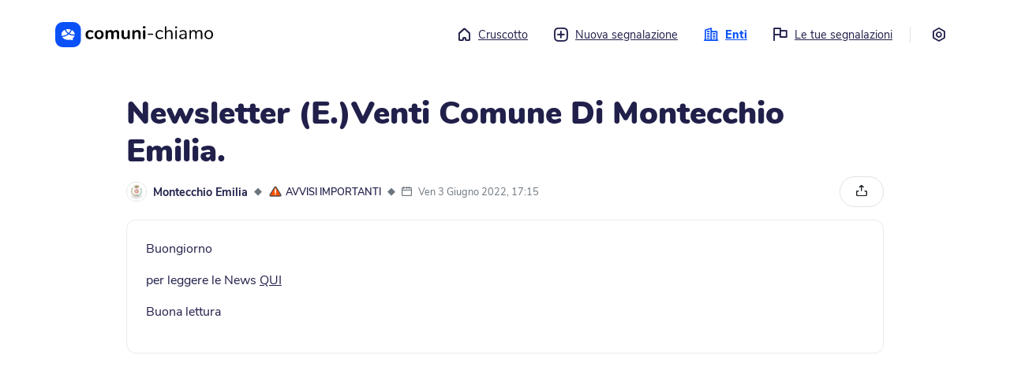

--- FILE ---
content_type: text/html; charset=utf-8
request_url: https://me.comuni-chiamo.com/@montecchioemilia/c/607c3173-1ccf-4f82-8f6c-dce264c47ee5
body_size: 101084
content:
<!DOCTYPE html>
<html
  class="no-js"
  xml:lang="it"
>
  <head>
    <script
      src="https://js.sentry-cdn.com/18928fdc7a03449dbc70d3d9c6efcfa7.min.js"
      crossorigin="anonymous"
    ></script>

      
    <script>
      const env = 'PROD';
      // Disable console log on production
      if (env === "PROD") {
        console.log = function () {};
      }
    </script>

      

    <script
      src="https://cdn.usefathom.com/script.js"
      data-site="EOAEMTVI"
      defer
    ></script>

    <title>
       Newsletter (E.)Venti Comune Di Montecchio Emilia. - Montecchio Emilia - Comuni-Chiamo versione web 
    </title>
    <meta name="description" content="" />
    <meta name="viewport" content="width=device-width, initial-scale=1.0" />

    <link
      rel="shortcut icon"
      href="https://cdn-me.comuni-chiamo.com/0.6.1/img/logos/favicon.png"
    />
    <link
      rel="apple-touch-icon"
      href="https://cdn-me.comuni-chiamo.com/0.6.1/img/logos/apple-icon.png"
    />

    <meta name="csrf-token" content="IjM2ZTZhZDk5ODg4YWRmNGM2YmUxODZlYzNkZWY2ODkwMzk5NGRkYjUi.aW8OnA.WGY7Lvu3-zlT8iS2nqvLEy0TlSU" />

    <!-- HTML5 shim and Respond.js IE8 support of HTML5 tooltipss and media queries -->
    <!--[if lt IE 9]>
      <script src="https://cdn-me.comuni-chiamo.com/0.6.1/js/html5shiv.js"></script>
      <script src="https://cdn-me.comuni-chiamo.com/0.6.1/js/respond.min.js"></script>
    <![endif]-->

    <script
      src="https://cdn-me.comuni-chiamo.com/0.6.1/vendors/jquery/jquery.min.js"
      type="text/javascript"
    ></script>
    <script
      src="https://cdn-me.comuni-chiamo.com/0.6.1/vendors/popper/popper.min.js"
      type="text/javascript"
    ></script>
    <script
      src="https://cdn-me.comuni-chiamo.com/0.6.1/vendors/bootstrap4/bootstrap.min.js"
      type="text/javascript"
    ></script>

    
    <script
      src="https://cdn-me.comuni-chiamo.com/0.6.1/js/libs/cc.js"
      type="text/javascript"
    ></script>

    
    <script
      src="https://cdn-me.comuni-chiamo.com/0.6.1/vendors/autosize/autosize.min.js"
      type="text/javascript"
    ></script>
    <script
      src="https://cdn-me.comuni-chiamo.com/0.6.1/vendors/selectize/selectize.min.js"
      type="text/javascript"
    ></script>
    <script
      src="https://cdn-me.comuni-chiamo.com/0.6.1/vendors/fancybox/jquery.fancybox.min.js"
      type="text/javascript"
    ></script>

    
    <link
      href="https://cdn-me.comuni-chiamo.com/0.6.1/css/main.css"
      rel="stylesheet"
    />

    
	
  


	
	
		
	

	<meta name=”robots” content="index, follow">
	<meta property="og:title" content="Newsletter (E.)Venti Comune Di Montecchio Emilia.">
	<meta property="og:description" content="Buongiorno
per leggere le News QUI
Buona lettura
">
	<meta property="og:image" content="https://cdn-me.comuni-chiamo.com/0.6.1/img/og-image.png">
	<meta property="og:url" content="https://me.comuni-chiamo.com/@montecchioemilia/c/607c3173-1ccf-4f82-8f6c-dce264c47ee5">
	<meta property="og:site_name" content="Comuni-Chiamo">
	<meta property="og:type" content="article">
	<meta name="twitter:card" content="summary_large_image">
	<meta name="twitter:image:alt" content="Newsletter (E.)Venti Comune Di Montecchio Emilia. - Montecchio Emilia">
	<meta name="twitter:site" content="@comuni_chiamo">

  </head>
  <body>
    <!--[if lt IE 8]>
      <p class="browserupgrade">
        You are using an <strong>outdated</strong> browser. Please
        <a href="http://browsehappy.com/">upgrade your browser</a> to improve
        your experience.
      </p>
    <![endif]-->

    <noscript>
      <div class="noscript-wrapper">
        <div class="noscript-alert" role="alert">
          <div class="alert-icon" aria-hidden="true">
            <i class="cc-icon-alert" aria-hidden="true"></i>
          </div>
          <div class="alert-text">Per poter utilizzare questo sito è necessario abilitare i JavaScript. Se hai bisogno di aiuto, trovi istruzioni su come abilitarli sul tuo browser cliccando su <a href='https://www.enable-javascript.com/it/''>questo link</a>.</div>
        </div>
      </div>
    </noscript>

    <!-- Add your site or application content here -->
    
  

<div class="main-container">
  <div class="main-wrapper">
    <header id="topbar">
      <div class="logo-container">
        <a href="/">
          <svg width="233" height="38" version="1.1" id="comuni-chiamo-logo" xmlns="http://www.w3.org/2000/svg" xmlns:xlink="http://www.w3.org/1999/xlink" x="0px" y="0px" viewBox="0 0 2000 325.6" style="enable-background:new 0 0 2000 325.6;" xml:space="preserve">
              <title>Torna al cruscotto</title>
              <g>
                  <g id="logo_x2F_scritta" transform="translate(43.786448, 6.469468)">
                      <path id="comuni-chiamo" class="st0" d="M396.7,215.3c-11.2,0-21.5-2.6-30.1-6.9c-8.6-5.2-15.5-11.2-19.8-20.6
                          c-4.3-9.5-6.9-18.9-6.9-30.9s2.6-22.3,6.9-30.9s12-16.3,20.6-20.6c8.6-4.3,18.9-7.7,30.1-7.7c6,0,12,0.9,18,2.6
                          c6.9,0.9,12,3.4,17.2,6c5.2,3.4,6.9,7.7,6.9,12.9c0,3.4-0.9,6-2.6,8.6c-1.7,1.7-3.4,3.4-6,3.4c-1.7,0-3.4,0-5.2-0.9
                          c-1.7-0.9-3.4-2.6-5.2-4.3c-3.4-1.7-6.9-3.4-10.3-4.3c-2.6-1.7-6.9-1.7-10.3-1.7c-9.5,0-17.2,3.4-22.3,9.5
                          c-5.2,6-7.7,15.5-7.7,26.6c0,11.2,2.6,20.6,7.7,26.6c5.2,6,12.9,9.5,22.3,9.5c3.4,0,6.9-0.9,10.3-1.7c3.4-0.9,6-2.6,10.3-5.2
                          c2.6-1.7,4.3-2.6,6-3.4s3.4-0.9,5.2-0.9c2.6,0,4.3,0.9,6,3.4s2.6,5.2,2.6,7.7s-0.9,5.2-1.7,6.9c-0.9,1.7-3.4,3.4-6,5.2
                          c-5.2,3.4-10.3,5.2-16.3,6.9C409.6,214.4,403.6,215.3,396.7,215.3z M511.9,215.3c-11.2,0-21.5-2.6-30.1-6.9
                          c-8.6-5.2-15.5-12-20.6-20.6c-5.2-8.6-6.9-19.8-6.9-30.9c0-11.2,2.6-22.3,6.9-30.9c4.3-8.6,11.2-15.5,20.6-20.6
                          c8.6-5.2,18.9-6.9,30.1-6.9c11.2,0,22.3,0.9,30.9,6s15.5,12,19.8,20.6c4.3,8.6,6.9,18.9,6.9,30.9c0,12-2.6,22.3-6.9,30.9
                          c-4.3,8.6-11.2,16.3-19.8,20.6C534.2,212.7,523.9,215.3,511.9,215.3z M511.9,192.1c9.5,0,16.3-3.4,21.5-9.5
                          c5.2-6,7.7-15.5,7.7-27.5c0-12-2.6-20.6-7.7-27.5c-5.2-6.9-12-9.5-21.5-9.5s-16.3,3.4-21.5,9.5c-5.2,6-7.7,15.5-7.7,27.5
                          c0,12,2.6,21.5,7.7,27.5C495.6,189.5,502.4,192.1,511.9,192.1z M729.3,96.7c12,0,21.5,3.4,28.4,11.2s9.5,18.9,9.5,35.2v57.6
                          c0,4.3-1.7,7.7-4.3,10.3c-2.6,2.6-6,3.4-10.3,3.4s-7.7-0.9-10.3-3.4c-2.6-2.6-4.3-6-4.3-10.3V144c0-8.6-1.7-14.6-4.3-18
                          c-3.4-3.4-7.7-5.2-13.7-5.2c-7.7,0-13.7,2.6-18,7.7c-4.3,5.2-6.9,12-6.9,21.5v51.6c0,4.3-1.7,7.7-4.3,10.3
                          c-2.6,2.6-6,3.4-10.3,3.4s-7.7-0.9-10.3-3.4c-2.6-2.6-4.3-6-4.3-10.3v-56.7c0-8.6-1.7-14.6-4.3-18c-3.4-3.4-7.7-5.2-13.7-5.2
                          c-7.7,0-13.7,2.6-18,7.7c-4.3,5.2-6.9,12-6.9,21.5v51.6c0,4.3-1.7,7.7-4.3,10.3c-2.6,2.6-6,3.4-10.3,3.4c-4.3,0-7.7-0.9-10.3-3.4
                          s-3.4-7.7-3.4-12v-89.4c0-4.3,1.7-7.7,4.3-10.3c2.6-2.6,6-3.4,10.3-3.4c4.3,0,6.9,0.9,9.5,3.4c2.6,2.6,3.4,5.2,3.4,9.5v5.2
                          c3.4-6,8.6-11.2,14.6-13.7c6-3.4,12.9-5.2,20.6-5.2c17.2,0,28.4,6.9,34.4,21.5c3.4-6.9,8.6-12,15.5-15.5
                          C712.9,99.3,720.7,96.7,729.3,96.7z M887.4,97.6c4.3,0,7.7,0.9,10.3,3.4c2.6,2.6,4.3,6,4.3,10.3v89.4c0,4.3-1.7,6.9-4.3,9.5
                          c-2.6,2.6-6,3.4-10.3,3.4s-7.7-0.9-10.3-3.4c-2.6-2.6-3.4-5.2-3.4-9.5v-6c-3.4,6-8.6,11.2-14.6,14.6s-12.9,5.2-20.6,5.2
                          c-27.5,0-42.1-15.5-42.1-46.4v-56.7c0-4.3,1.7-7.7,4.3-10.3s6.9-3.4,11.2-3.4c4.3,0,7.7,0.9,10.3,3.4s4.3,6,4.3,10.3v57.6
                          c0,7.7,1.7,13.7,5.2,18c3.4,3.4,8.6,6,15.5,6c7.7,0,14.6-2.6,19.8-7.7c5.2-5.2,6.9-12,6.9-21.5v-51.6c0-4.3,1.7-7.7,4.3-10.3
                          C880.5,99.3,883.1,97.6,887.4,97.6z M998.2,96.7c13.7,0,24.1,3.4,30.1,11.2c6.9,7.7,10.3,19.8,10.3,35.2v57.6
                          c0,4.3-0.9,7.7-3.4,10.3c-2.6,2.6-6,3.4-10.3,3.4c-4.3,0-7.7-0.9-10.3-3.4c-2.6-2.6-4.3-6-4.3-10.3v-55c0-8.6-1.7-15.5-5.2-18.9
                          s-8.6-6-15.5-6c-8.6,0-14.6,2.6-19.8,7.7c-5.2,5.2-7.7,12-7.7,21.5v51.6c0,4.3-1.7,7.7-4.3,10.3c-2.6,2.6-6,3.4-10.3,3.4
                          c-4.3,0-7.7-0.9-10.3-3.4c-2.6-2.6-3.4-6-3.4-10.3v-90.2c0-4.3,1.7-6.9,4.3-9.5c0.9-3.4,5.2-4.3,9.5-4.3c4.3,0,6.9,0.9,9.5,3.4
                          c2.6,2.6,3.4,5.2,3.4,9.5v6c3.4-6,9.5-11.2,15.5-14.6C982.7,98.5,990.5,96.7,998.2,96.7z M1083.3,214.4c-4.3,0-7.7-0.9-10.3-3.4
                          s-4.3-6-4.3-10.3v-89.4c0-4.3,1.7-7.7,4.3-10.3c2.6-2.6,6-3.4,10.3-3.4c4.3,0,7.7,0.9,10.3,3.4s4.3,6,4.3,10.3v89.4
                          c0,4.3-1.7,7.7-4.3,10.3C1091,213.6,1087.6,214.4,1083.3,214.4z M1083.3,77c-5.2,0-9.5-1.7-12.9-4.3c-3.4-2.6-4.3-6.9-4.3-11.2
                          s1.7-8.6,4.3-11.2c3.4-2.6,7.7-4.3,12.9-4.3c5.2,0,9.5,1.7,12,4.3c3.4,2.6,5.2,6.9,5.2,11.2s-1.7,8.6-4.3,11.2
                          C1092.7,75.3,1088.4,77,1083.3,77z M1137.4,159.5c-2.6,0-5.2-0.9-6-1.7c-0.9-0.9-2.6-3.4-2.6-5.2s0.9-4.3,2.6-6
                          c1.7-1.7,3.4-2.6,6-2.6h50.7c2.6,0,5.2,0.9,6.9,2.6c1.7,1.7,2.6,3.4,2.6,6c0,2.6-0.9,4.3-2.6,5.2c-1.7,0.9-3.4,1.7-6.9,1.7H1137.4
                          z M1280.9,214.4c-10.3,0-19.8-2.6-27.5-6.9c-7.7-5.2-14.6-11.2-18.9-20.6c-4.3-9.5-6.9-18.9-6.9-30.9c0-12,2.6-21.5,6.9-30.9
                          c4.3-8.6,11.2-16.3,18.9-20.6c8.6-5.2,17.2-7.7,28.4-7.7c6,0,12,0.9,17.2,2.6c5.2,1.7,11.2,4.3,15.5,6.9c2.6,1.7,5.2,3.4,6,5.2
                          c0.9,1.7,1.7,3.4,1.7,6s-0.9,4.3-1.7,5.2c-0.9,0.9-2.6,1.7-4.3,1.7c-0.9,0-2.6,0-3.4-0.9c-0.9-0.9-2.6-0.9-3.4-1.7h-0.9
                          c-0.9,0-0.9-0.9-0.9-0.9c-4.3-2.6-7.7-4.3-11.2-6c-3.4-1.7-7.7-2.6-13.7-2.6c-11.2,0-19.8,3.4-26.6,11.2c-6.9,7.7-9.5,18-9.5,31.8
                          s3.4,24.1,9.5,31.8c6,7.7,14.6,11.2,26.6,11.2c5.2,0,9.5-0.9,13.7-2.6c4.3-1.7,7.7-3.4,11.2-6c1.7-0.9,3.4-1.7,5.2-2.6
                          s2.6-0.9,4.3-0.9s3.4,0.9,4.3,1.7c0.9,0.9,1.7,3.4,1.7,5.2c0,1.7-0.9,3.4-1.7,5.2c-0.9,1.7-3.4,3.4-6,5.2
                          c-4.3,2.6-9.5,5.2-15.5,6.9C1292.9,213.6,1286.9,214.4,1280.9,214.4z M1402.9,97.6c12.9,0,23.2,3.4,30.1,11.2
                          c6.9,7.7,10.3,18.9,10.3,33.5V205c0,2.6-0.9,5.2-2.6,6.9c-1.7,1.7-4.3,2.6-6.9,2.6s-5.2-0.9-6.9-2.6c-1.7-1.7-2.6-4.3-2.6-6.9
                          v-62.7c0-10.3-1.7-17.2-6-22.3c-4.3-5.2-10.3-6.9-19.8-6.9c-10.3,0-18.9,3.4-24.9,9.5c-6,6-9.5,14.6-9.5,25.8V205
                          c0,2.6-0.9,5.2-2.6,6.9c-1.7,1.7-4.3,2.6-6.9,2.6c-2.6,0-5.2-0.9-6.9-2.6c-1.7-1.7-2.6-4.3-2.6-6.9V57.2c0-2.6,0.9-5.2,2.6-6.9
                          c1.7-1.7,4.3-2.6,6.9-2.6c2.6,0,5.2,0.9,6.9,2.6c1.7,1.7,2.6,3.4,2.6,6.9v61c3.4-6.9,8.6-12,15.5-15.5
                          C1386.6,99.3,1394.3,97.6,1402.9,97.6z M1487.9,214.4c-2.6,0-5.2-0.9-6.9-2.6c-1.7-1.7-2.6-4.3-2.6-6.9V107c0-2.6,0.9-5.2,2.6-6.9
                          c1.7-1.7,4.3-2.6,6.9-2.6s5.2,0.9,6.9,2.6s2.6,4.3,2.6,6.9V205c0,3.4-0.9,5.2-2.6,6.9S1490.5,214.4,1487.9,214.4z M1487.9,73.5
                          c-3.4,0-6.9-0.9-9.5-3.4s-3.4-5.2-3.4-8.6c0-3.4,0.9-6,3.4-8.6c2.6-2.6,5.2-3.4,9.5-3.4s6.9,0.9,9.5,3.4c2.6,2.6,3.4,5.2,3.4,8.6
                          c0,3.4-0.9,6-3.4,8.6C1494.8,72.7,1491.4,73.5,1487.9,73.5z M1579,97.6c28.4,0,42.1,14.6,42.1,44.7V205c0,2.6-0.9,5.2-2.6,6.9
                          c-1.7,1.7-3.4,2.6-6.9,2.6c-2.6,0-5.2-0.9-6.9-2.6s-2.6-4.3-2.6-6.9v-11.2c-2.6,6.9-7.7,12-13.7,15.5c-6,3.4-12.9,5.2-20.6,5.2
                          c-6.9,0-13.7-1.7-19.8-4.3c-6-2.6-11.2-6.9-14.6-12s-5.2-11.2-5.2-17.2c0-8.6,2.6-15.5,6.9-19.8c4.3-4.3,11.2-7.7,21.5-10.3
                          c9.5-1.7,23.2-3.4,39.5-3.4h6.9v-7.7c0-9.5-1.7-16.3-6-20.6c-3.4-4.3-10.3-6.9-18-6.9c-10.3,0-21.5,2.6-31.8,8.6
                          c-4.3,2.6-6.9,4.3-8.6,4.3s-3.4-0.9-4.3-1.7c-0.9-0.9-1.7-3.4-1.7-5.2s0.9-4.3,1.7-6c0.9-1.7,3.4-3.4,6-5.2
                          c5.2-3.4,11.2-5.2,18-6.9S1572.1,97.6,1579,97.6z M1571.3,199.8c9.5,0,17.2-3.4,23.2-9.5c6-6,8.6-14.6,8.6-24.1v-6.9h-4.3
                          c-13.7,0-24.1,0.9-30.9,1.7c-6.9,0.9-12,3.4-15.5,6c-3.4,2.6-4.3,6.9-4.3,12c0,6,2.6,11.2,6.9,14.6
                          C1559.3,197.3,1565.3,199.8,1571.3,199.8z M1782.7,97.6c24.9,0,37.8,14.6,37.8,44.7V205c0,2.6-0.9,5.2-2.6,6.9
                          c-1.7,1.7-4.3,2.6-6.9,2.6s-5.2-0.9-6.9-2.6c-1.7-1.7-2.6-4.3-2.6-6.9v-62.7c0-10.3-1.7-18-5.2-22.3s-9.5-6.9-17.2-6.9
                          c-9.5,0-17.2,3.4-22.3,9.5c-5.2,6-7.7,14.6-7.7,25.8V205c0,2.6-0.9,5.2-2.6,6.9c-1.7,1.7-4.3,2.6-6.9,2.6s-5.2-0.9-6.9-2.6
                          c-1.7-1.7-2.6-4.3-2.6-6.9v-62.7c0-10.3-1.7-18-5.2-22.3c-3.4-4.3-9.5-6.9-17.2-6.9c-9.5,0-16.3,3.4-22.3,9.5
                          c-6,6-8.6,14.6-8.6,25.8V205c0,2.6-0.9,5.2-2.6,6.9c-1.7,1.7-4.3,2.6-6.9,2.6s-5.2-0.9-6.9-2.6c-1.7-1.7-2.6-4.3-2.6-6.9V107
                          c0-2.6,0.9-5.2,2.6-6.9c1.7-1.7,4.3-2.6,6.9-2.6s5.2,0.9,6.9,2.6s2.6,3.4,2.6,6.9v11.2c3.4-6.9,7.7-12,13.7-15.5
                          c6-3.4,12.9-5.2,20.6-5.2c17.2,0,29.2,7.7,34.4,22.3c3.4-6.9,8.6-12,14.6-16.3C1766.3,99.3,1774.1,97.6,1782.7,97.6z M1902.1,97.6
                          c10.3,0,19.8,2.6,28.4,6.9c8.6,4.3,14.6,12,18.9,20.6s6.9,18.9,6.9,30.9c0,12-2.6,22.3-6.9,30.9s-10.3,15.5-18.9,20.6
                          c-8.6,5.2-17.2,6.9-28.4,6.9c-11.2,0-19.8-2.6-28.4-6.9c-8.6-4.3-14.6-12-18.9-20.6s-6.9-18.9-6.9-30.9c0-12,2.6-22.3,6.9-30.9
                          s10.3-15.5,18.9-20.6C1882.3,99.3,1890.9,97.6,1902.1,97.6z M1902.1,113.1c-11.2,0-19.8,3.4-25.8,11.2c-6,7.7-9.5,18-9.5,31.8
                          c0,13.7,2.6,24.9,8.6,31.8c6,6.9,14.6,11.2,25.8,11.2c11.2,0,19.8-3.4,25.8-11.2s8.6-18,8.6-31.8c0-13.7-3.4-24.1-9.5-31.8
                          C1921,116.5,1913.3,113.1,1902.1,113.1z"/>
                  </g>
                  <g>
                      <g id="Pictogram">
                          <g id="Soluzione-per-Comuni" transform="translate(-101.000000, -42.000000)">
                              <g id="NavBar" transform="translate(101.000000, 42.000000)">
                                  <g id="logo_x2F_logo">
                                      <g id="Logo_1_" transform="translate(0.421299, 0.000000)">
                                          <g id="logo_x2F_symbol">
                                              <path id="Logo" class="st1" d="M203.2,0c42.1,0,57.6,4.3,73,12.9s27.5,20.6,36.1,36.1c8.6,15.5,12.9,30.9,12.9,73v81.6
                                                  c0,42.1-4.3,57.6-12.9,73c-8.6,15.5-20.6,27.5-36.1,36.1c-15.5,8.6-30.9,12.9-73,12.9h-81.6c-42.1,0-57.6-4.3-73-12.9
                                                  c-15.5-8.6-27.5-20.6-36.1-36.1s-12.9-30.9-12.9-73V122c0-42.1,4.3-57.6,12.9-73s20.6-27.5,36.1-36.1S79.5,0,121.6,0H203.2z
                                                  "/>
                                          </g>
                                      </g>
                                  </g>
                              </g>
                          </g>
                      </g>
                      <g>
                          <path class="st2" d="M193.9,98.3c-0.7-1.3-1.9-2.3-3.3-2.7c-8.9-2.6-18.2-3.9-27.7-3.9c-8.5,0-16.9,1-24.9,3.1
                              c-0.9,0.2-1.6,0.8-2,1.6c-0.4,0.8-0.5,1.7-0.2,2.5c5.4,14.8,15.4,28.2,29,38.8c2.7,2.1,6.8,1.8,9.2-0.8
                              c9.3-10.3,16.1-21.9,20.3-34.2C194.7,101.2,194.6,99.6,193.9,98.3z"/>
                          <path class="st2" d="M152.3,146c-11-9.4-19.7-20.3-25.8-32.5c-1.5-3.1-2.9-6.2-4-9.4c-0.3-0.9-1-1.5-1.8-1.9
                              c-0.4-0.1-0.7-0.2-1.1-0.2c-0.5,0-1,0.1-1.4,0.3c-24.8,12.8-39.7,34.9-39.7,59c0,4,0.4,8,1.2,11.9c0.7,3.3,3.9,5.5,7.3,5.2
                              c12.1-1.1,24-3.7,35.3-7.7c12.2-4.3,23.4-10.1,33.3-17.3c0,0,0,0,0,0c0.7-0.5,1.2-1.4,1.2-2.3c0-0.9-0.4-1.8-1.1-2.4
                              C154.5,147.8,153.4,146.9,152.3,146z"/>
                          <path class="st2" d="M213.7,105.8c-0.7-0.4-1.4-0.6-2.2-0.6c-0.5,0-1,0.1-1.4,0.3c-1.2,0.4-2.1,1.4-2.6,2.6
                              c-1.6,4.5-3.5,9-5.7,13.3c-4.6,9-10.4,17.5-17.5,25.3c-0.5,0.5-0.7,1.2-0.5,1.9c0.1,0.7,0.6,1.3,1.2,1.6
                              c15.6,7.3,33.2,11.2,51.1,11.2c2.4,0,4.8-0.1,7.1-0.2c1.1-0.1,2.1-0.6,2.9-1.4c0.7-0.8,1.1-1.9,1-3
                              C246.5,147.1,241.8,123,213.7,105.8z"/>
                          <path class="st2" d="M244.4,176.3c-0.4-0.6-1.1-0.8-1.8-0.8c-2.1,0.1-4.2,0.2-6.4,0.2c-21.4,0-42.2-4.9-60.4-14.1
                              c-2.7-1.3-5.8-1.2-8.2,0.6c-6.6,5-21.4,15.2-40.6,22c-11.5,4.1-23.5,6.8-35.7,8.1c-0.8,0.1-1.5,0.6-1.8,1.3
                              c-0.3,0.8-0.3,1.6,0.2,2.3c15,21.5,43.1,34.9,73.2,34.9l1.7,0c7.8-0.1,15.4-1.1,22.7-2.9l1.5-0.1c0,0,0,0,0,0
                              c0.1,0,0.3,0,0.4,0.1l1.4,0.4c5.2,1.5,17.3,5,34,5.6c0.7,0.1,1.2-0.3,1.6-0.8c0.4-0.5,0.4-1.2,0.1-1.8c-3-6.3-5-11.8-6.4-17.4
                              c-0.2-0.6,0.1-1.3,0.6-1.7l2.1-1.7c0,0,0.1-0.1,0.1-0.1c10.8-8.9,18.4-20,22.1-32.1C244.9,177.6,244.8,176.8,244.4,176.3z"/>
                      </g>
                  </g>
              </g>
          </svg>
        </a>
      </div>
      <a class="sr-only sr-only-focusable" href="#content" tabindex="0">
        Vai al contenuto principale
      </a>
      
        <nav aria-label="menu principale">
	<ul class="menu">
		<li class="">
		  <a href="/">
		  	<i class="cc-icon-home" aria-hidden="true"></i>Cruscotto
		  </a>
		</li>
		<li class="">
		  <a href="#" role="button" data-toggle="modal" data-target="#entitySelectionModal">
		  	<i class="cc-icon-add" aria-hidden="true"></i>Nuova segnalazione
		  </a>
		</li>

		<li class="active">
		  <a href="/entities">
		  	<i class="cc-icon-buildings" aria-hidden="true"></i>Enti
		  </a>
		</li>

		<li class="">
		  <a href="/users/me/reports">
		  	<i class="cc-icon-report" aria-hidden="true"></i>Le tue segnalazioni
		  </a>
		</li>

		<li><div class="border-left" aria-hidden="true">&nbsp;</div></li>

		<li class="">
			<a href="/settings" title="Impostazioni">
				<i class="cc-icon-settings mr-0" aria-hidden="true"></i>
				<span class="sr-only">Impostazioni</span>
			</a>
		</li>
	</ul>
</nav>


<!-- Modal -->
<div class="modal fade" id="entitySelectionModal" tabindex="-1" aria-labelledby="entitySelectionLabel" aria-hidden="true">
	<div class="modal-dialog modal-lg modal-dialog-centered modal-dialog-scrollable">
		<div class="modal-content" style="height: 650px;">
			<div class="modal-header">
				<button type="button" class="close" data-dismiss="modal" aria-label="Close">
					<span aria-hidden="true">&times;</span>
				</button>
			</div>
			<div class="modal-body pt-0">
				<div class="container-fluid">
					<div class="entity-wrapper new-report-wrapper">
						<div id="step-entities" class="step">
							<div class="d-flex">
								<div class="pt-1">
									<h3 class="h2 step-title">
										Nuova segnalazione
									</h3>
									<p>Dove vuoi effettuare la segnalazione?</p>
								</div>
							</div>

							
							<div class="search-container mb-4">
								<fieldset class="search-wrapper" role="search">
									<div class="search-icon">
										<div class="icon"><span class="cc-icon-search"></span></div>
									</div>
									<label for="entities-reports-filter" class="sr-only">Cerca ente</label>
									<input type="search" class="search-field" id="entities-reports-filter" placeholder="Cerca...">
								</fieldset>
							</div>

							<div class="list-rounded">
								
								<a href="/@adria/services/reports" class="list-rounded-item entities-element">
									<div class="elements-wrapper" aria-hidden="true">
										<div class="entity-img">
											<img src="https://cdn-store.comuni-chiamo.com/production/workspace_logos/177/6efc6826-d3ad-49d0-8abe-f7635c819e71_large.png" alt="" role="presentation" />
										</div>

										<div class="element-name">
											Adria
										</div>

										<span class="icons ml-auto pr-2" aria-hidden="true">
											<i class="cc-icon-arrow-right" aria-hidden="true"></i>
										</span>
									</div>
								</a>
								
								<a href="/@anzoladellemilia/services/reports" class="list-rounded-item entities-element">
									<div class="elements-wrapper" aria-hidden="true">
										<div class="entity-img">
											<img src="https://cdn-store.comuni-chiamo.com/production/workspace_logos/161/a77fcd08-c126-44bb-a888-f78785e41410_large.png" alt="" role="presentation" />
										</div>

										<div class="element-name">
											Anzola dell&#39;Emilia
										</div>

										<span class="icons ml-auto pr-2" aria-hidden="true">
											<i class="cc-icon-arrow-right" aria-hidden="true"></i>
										</span>
									</div>
								</a>
								
								<a href="/@aquilonia/services/reports" class="list-rounded-item entities-element">
									<div class="elements-wrapper" aria-hidden="true">
										<div class="entity-img">
											<img src="https://cdn-store.comuni-chiamo.com/production/workspace_logos/300/1e986654-9bf9-489e-b4dc-1db1a7ccb04e_large.jpg" alt="" role="presentation" />
										</div>

										<div class="element-name">
											Aquilonia
										</div>

										<span class="icons ml-auto pr-2" aria-hidden="true">
											<i class="cc-icon-arrow-right" aria-hidden="true"></i>
										</span>
									</div>
								</a>
								
								<a href="/@argenta/services/reports" class="list-rounded-item entities-element">
									<div class="elements-wrapper" aria-hidden="true">
										<div class="entity-img">
											<img src="https://cdn-store.comuni-chiamo.com/production/workspace_logos/304/306f1efe-3e4c-4202-9b51-b0428dfd6202_large.png" alt="" role="presentation" />
										</div>

										<div class="element-name">
											Argenta
										</div>

										<span class="icons ml-auto pr-2" aria-hidden="true">
											<i class="cc-icon-arrow-right" aria-hidden="true"></i>
										</span>
									</div>
								</a>
								
								<a href="/@avigliana/services/reports" class="list-rounded-item entities-element">
									<div class="elements-wrapper" aria-hidden="true">
										<div class="entity-img">
											<img src="https://cdn-store.comuni-chiamo.com/production/workspace_logos/179/d234277c-e2d6-4ad8-b5cb-f42653f533ab_large.png" alt="" role="presentation" />
										</div>

										<div class="element-name">
											Avigliana
										</div>

										<span class="icons ml-auto pr-2" aria-hidden="true">
											<i class="cc-icon-arrow-right" aria-hidden="true"></i>
										</span>
									</div>
								</a>
								
								<a href="/@baricella/services/reports" class="list-rounded-item entities-element">
									<div class="elements-wrapper" aria-hidden="true">
										<div class="entity-img">
											<img src="https://cdn-store.comuni-chiamo.com/production/workspace_logos/140/fb007afe-b090-4dd0-9ea3-9f2057b39126_large.png" alt="" role="presentation" />
										</div>

										<div class="element-name">
											Baricella
										</div>

										<span class="icons ml-auto pr-2" aria-hidden="true">
											<i class="cc-icon-arrow-right" aria-hidden="true"></i>
										</span>
									</div>
								</a>
								
								<a href="/@bedizzole/services/reports" class="list-rounded-item entities-element">
									<div class="elements-wrapper" aria-hidden="true">
										<div class="entity-img">
											<img src="https://cdn-store.comuni-chiamo.com/production/workspace_logos/209/958cdc22-68b1-4756-92b5-4aa5324c44af_large.png" alt="" role="presentation" />
										</div>

										<div class="element-name">
											Bedizzole
										</div>

										<span class="icons ml-auto pr-2" aria-hidden="true">
											<i class="cc-icon-arrow-right" aria-hidden="true"></i>
										</span>
									</div>
								</a>
								
								<a href="/@bellusco/services/reports" class="list-rounded-item entities-element">
									<div class="elements-wrapper" aria-hidden="true">
										<div class="entity-img">
											<img src="https://cdn-store.comuni-chiamo.com/production/workspace_logos/150/5948bcf7-8e82-4be5-87bb-462785f910a6_large.png" alt="" role="presentation" />
										</div>

										<div class="element-name">
											Bellusco
										</div>

										<span class="icons ml-auto pr-2" aria-hidden="true">
											<i class="cc-icon-arrow-right" aria-hidden="true"></i>
										</span>
									</div>
								</a>
								
								<a href="/@bentivoglio/services/reports" class="list-rounded-item entities-element">
									<div class="elements-wrapper" aria-hidden="true">
										<div class="entity-img">
											<img src="https://cdn-store.comuni-chiamo.com/production/workspace_logos/78/00e45a1e-702a-4e8c-9796-a81dd7b82995_large.png" alt="" role="presentation" />
										</div>

										<div class="element-name">
											Bentivoglio
										</div>

										<span class="icons ml-auto pr-2" aria-hidden="true">
											<i class="cc-icon-arrow-right" aria-hidden="true"></i>
										</span>
									</div>
								</a>
								
								<a href="/@comunedibibbiano/services/reports" class="list-rounded-item entities-element">
									<div class="elements-wrapper" aria-hidden="true">
										<div class="entity-img">
											<img src="https://cdn-store.comuni-chiamo.com/production/workspace_logos/351/99cc4886-704a-4261-81a8-7885e8be41b2_large.png" alt="" role="presentation" />
										</div>

										<div class="element-name">
											Bibbiano
										</div>

										<span class="icons ml-auto pr-2" aria-hidden="true">
											<i class="cc-icon-arrow-right" aria-hidden="true"></i>
										</span>
									</div>
								</a>
								
								<a href="/@brisighella/services/reports" class="list-rounded-item entities-element">
									<div class="elements-wrapper" aria-hidden="true">
										<div class="entity-img">
											<img src="https://cdn-store.comuni-chiamo.com/production/workspace_logos/74/f52f289c-9270-4259-9bf0-551e56e3c48d_large.png" alt="" role="presentation" />
										</div>

										<div class="element-name">
											Brisighella
										</div>

										<span class="icons ml-auto pr-2" aria-hidden="true">
											<i class="cc-icon-arrow-right" aria-hidden="true"></i>
										</span>
									</div>
								</a>
								
								<a href="/@budrio/services/reports" class="list-rounded-item entities-element">
									<div class="elements-wrapper" aria-hidden="true">
										<div class="entity-img">
											<img src="https://cdn-store.comuni-chiamo.com/production/workspace_logos/148/e6d25801-1b6a-4087-97b7-6631ac2f1b31_large.png" alt="" role="presentation" />
										</div>

										<div class="element-name">
											Budrio
										</div>

										<span class="icons ml-auto pr-2" aria-hidden="true">
											<i class="cc-icon-arrow-right" aria-hidden="true"></i>
										</span>
									</div>
								</a>
								
								<a href="/@busseto/services/reports" class="list-rounded-item entities-element">
									<div class="elements-wrapper" aria-hidden="true">
										<div class="entity-img">
											<img src="https://cdn-store.comuni-chiamo.com/production/workspace_logos/136/dc2b9bce-3d46-4a93-af70-9892498c5f27_large.png" alt="" role="presentation" />
										</div>

										<div class="element-name">
											Busseto
										</div>

										<span class="icons ml-auto pr-2" aria-hidden="true">
											<i class="cc-icon-arrow-right" aria-hidden="true"></i>
										</span>
									</div>
								</a>
								
								<a href="/@calderaradireno/services/reports" class="list-rounded-item entities-element">
									<div class="elements-wrapper" aria-hidden="true">
										<div class="entity-img">
											<img src="https://cdn-store.comuni-chiamo.com/production/workspace_logos/163/cba3e597-ddcb-411e-8292-fa5d0a1dc2f8_large.png" alt="" role="presentation" />
										</div>

										<div class="element-name">
											Calderara di Reno
										</div>

										<span class="icons ml-auto pr-2" aria-hidden="true">
											<i class="cc-icon-arrow-right" aria-hidden="true"></i>
										</span>
									</div>
								</a>
								
								<a href="/@camposanto/services/reports" class="list-rounded-item entities-element">
									<div class="elements-wrapper" aria-hidden="true">
										<div class="entity-img">
											<img src="https://cdn-store.comuni-chiamo.com/production/workspace_logos/310/1e5d5ac9-a342-4cff-8d33-c8044719f0e1_large.jpg" alt="" role="presentation" />
										</div>

										<div class="element-name">
											Camposanto
										</div>

										<span class="icons ml-auto pr-2" aria-hidden="true">
											<i class="cc-icon-arrow-right" aria-hidden="true"></i>
										</span>
									</div>
								</a>
								
								<a href="/@casalecchiodireno/services/reports" class="list-rounded-item entities-element">
									<div class="elements-wrapper" aria-hidden="true">
										<div class="entity-img">
											<img src="https://cdn-store.comuni-chiamo.com/production/workspace_logos/283/c39e5718-f304-4059-aab7-ef642c8632fa_large.png" alt="" role="presentation" />
										</div>

										<div class="element-name">
											Casalecchio di Reno
										</div>

										<span class="icons ml-auto pr-2" aria-hidden="true">
											<i class="cc-icon-arrow-right" aria-hidden="true"></i>
										</span>
									</div>
								</a>
								
								<a href="/@casolavalsenio/services/reports" class="list-rounded-item entities-element">
									<div class="elements-wrapper" aria-hidden="true">
										<div class="entity-img">
											<img src="https://cdn-store.comuni-chiamo.com/production/workspace_logos/32/f2a41301-8bd0-4dde-9689-730051ab111d_large.png" alt="" role="presentation" />
										</div>

										<div class="element-name">
											Casola Valsenio
										</div>

										<span class="icons ml-auto pr-2" aria-hidden="true">
											<i class="cc-icon-arrow-right" aria-hidden="true"></i>
										</span>
									</div>
								</a>
								
								<a href="/@castelbolognese/services/reports" class="list-rounded-item entities-element">
									<div class="elements-wrapper" aria-hidden="true">
										<div class="entity-img">
											<img src="https://cdn-store.comuni-chiamo.com/production/workspace_logos/103/512150b5-a0a9-4e77-ae2a-21d135367550_large.png" alt="" role="presentation" />
										</div>

										<div class="element-name">
											Castel Bolognese
										</div>

										<span class="icons ml-auto pr-2" aria-hidden="true">
											<i class="cc-icon-arrow-right" aria-hidden="true"></i>
										</span>
									</div>
								</a>
								
								<a href="/@castelmaggiore/services/reports" class="list-rounded-item entities-element">
									<div class="elements-wrapper" aria-hidden="true">
										<div class="entity-img">
											<img src="https://cdn-store.comuni-chiamo.com/production/workspace_logos/125/4343b0e3-981c-44b2-8c89-e4e0d0ee91f4_large.png" alt="" role="presentation" />
										</div>

										<div class="element-name">
											Castel Maggiore
										</div>

										<span class="icons ml-auto pr-2" aria-hidden="true">
											<i class="cc-icon-arrow-right" aria-hidden="true"></i>
										</span>
									</div>
								</a>
								
								<a href="/@castelfrancoemilia/services/reports" class="list-rounded-item entities-element">
									<div class="elements-wrapper" aria-hidden="true">
										<div class="entity-img">
											<img src="https://cdn-store.comuni-chiamo.com/production/workspace_logos/267/7f9818cb-8a15-4dcc-a382-10d4d2670f1f_large.png" alt="" role="presentation" />
										</div>

										<div class="element-name">
											Castelfranco Emilia
										</div>

										<span class="icons ml-auto pr-2" aria-hidden="true">
											<i class="cc-icon-arrow-right" aria-hidden="true"></i>
										</span>
									</div>
								</a>
								
								<a href="/@castellodargile/services/reports" class="list-rounded-item entities-element">
									<div class="elements-wrapper" aria-hidden="true">
										<div class="entity-img">
											<img src="https://cdn-store.comuni-chiamo.com/production/workspace_logos/79/b47b43f8-e975-400d-bd8f-046f5eacc729_large.png" alt="" role="presentation" />
										</div>

										<div class="element-name">
											Castello d&#39;Argile
										</div>

										<span class="icons ml-auto pr-2" aria-hidden="true">
											<i class="cc-icon-arrow-right" aria-hidden="true"></i>
										</span>
									</div>
								</a>
								
								<a href="/@castelnuovorangone/services/reports" class="list-rounded-item entities-element">
									<div class="elements-wrapper" aria-hidden="true">
										<div class="entity-img">
											<img src="https://cdn-store.comuni-chiamo.com/production/workspace_logos/160/a6f5aa80-9838-4c77-a007-ee61ade13fe3_large.png" alt="" role="presentation" />
										</div>

										<div class="element-name">
											Castelnuovo Rangone
										</div>

										<span class="icons ml-auto pr-2" aria-hidden="true">
											<i class="cc-icon-arrow-right" aria-hidden="true"></i>
										</span>
									</div>
								</a>
								
								<a href="/@castenaso/services/reports" class="list-rounded-item entities-element">
									<div class="elements-wrapper" aria-hidden="true">
										<div class="entity-img">
											<img src="https://cdn-store.comuni-chiamo.com/production/workspace_logos/89/279f243c-239d-4c3b-893a-a147a1620daf_large.png" alt="" role="presentation" />
										</div>

										<div class="element-name">
											Castenaso
										</div>

										<span class="icons ml-auto pr-2" aria-hidden="true">
											<i class="cc-icon-arrow-right" aria-hidden="true"></i>
										</span>
									</div>
								</a>
								
								<a href="/@cavezzo/services/reports" class="list-rounded-item entities-element">
									<div class="elements-wrapper" aria-hidden="true">
										<div class="entity-img">
											<img src="https://cdn-store.comuni-chiamo.com/production/workspace_logos/315/7eb8e777-c815-4c36-9ddd-d4b862a08fe2_large.png" alt="" role="presentation" />
										</div>

										<div class="element-name">
											Cavezzo
										</div>

										<span class="icons ml-auto pr-2" aria-hidden="true">
											<i class="cc-icon-arrow-right" aria-hidden="true"></i>
										</span>
									</div>
								</a>
								
								<a href="/@cavriago/services/reports" class="list-rounded-item entities-element">
									<div class="elements-wrapper" aria-hidden="true">
										<div class="entity-img">
											<img src="https://cdn-store.comuni-chiamo.com/production/workspace_logos/127/95204770-e2df-4a70-9cbf-39ff712353a3_large.png" alt="" role="presentation" />
										</div>

										<div class="element-name">
											Cavriago
										</div>

										<span class="icons ml-auto pr-2" aria-hidden="true">
											<i class="cc-icon-arrow-right" aria-hidden="true"></i>
										</span>
									</div>
								</a>
								
								<a href="/@cesenatico/services/reports" class="list-rounded-item entities-element">
									<div class="elements-wrapper" aria-hidden="true">
										<div class="entity-img">
											<img src="https://cdn-store.comuni-chiamo.com/production/workspace_logos/145/02816daf-395a-43dc-9765-b300f26cbe71_large.png" alt="" role="presentation" />
										</div>

										<div class="element-name">
											Cesenatico
										</div>

										<span class="icons ml-auto pr-2" aria-hidden="true">
											<i class="cc-icon-arrow-right" aria-hidden="true"></i>
										</span>
									</div>
								</a>
								
								<a href="/@cimiteroborgopanigale/services/reports" class="list-rounded-item entities-element">
									<div class="elements-wrapper" aria-hidden="true">
										<div class="entity-img">
											<img src="https://cdn-store.comuni-chiamo.com/production/workspace_logos/299/3601219d-70a8-410e-9310-00dee9bbf720_large.jpg" alt="" role="presentation" />
										</div>

										<div class="element-name">
											Cimitero Borgo Panigale
										</div>

										<span class="icons ml-auto pr-2" aria-hidden="true">
											<i class="cc-icon-arrow-right" aria-hidden="true"></i>
										</span>
									</div>
								</a>
								
								<a href="/@bolognacimiterocertosa/services/reports" class="list-rounded-item entities-element">
									<div class="elements-wrapper" aria-hidden="true">
										<div class="entity-img">
											<img src="https://cdn-store.comuni-chiamo.com/production/workspace_logos/298/d81890ab-1d35-4fd1-8178-9935184b4d4f_large.jpg" alt="" role="presentation" />
										</div>

										<div class="element-name">
											Cimitero Certosa Bologna
										</div>

										<span class="icons ml-auto pr-2" aria-hidden="true">
											<i class="cc-icon-arrow-right" aria-hidden="true"></i>
										</span>
									</div>
								</a>
								
								<a href="/@cittadella/services/reports" class="list-rounded-item entities-element">
									<div class="elements-wrapper" aria-hidden="true">
										<div class="entity-img">
											<img src="https://cdn-store.comuni-chiamo.com/production/workspace_logos/147/9205ef4d-129a-4008-bbf9-a6921f88acfb_large.png" alt="" role="presentation" />
										</div>

										<div class="element-name">
											Cittadella
										</div>

										<span class="icons ml-auto pr-2" aria-hidden="true">
											<i class="cc-icon-arrow-right" aria-hidden="true"></i>
										</span>
									</div>
								</a>
								
								<a href="/@codigoro/services/reports" class="list-rounded-item entities-element">
									<div class="elements-wrapper" aria-hidden="true">
										<div class="entity-img">
											<img src="https://cdn-store.comuni-chiamo.com/production/workspace_logos/333/d65f6b02-0452-4ab4-865d-24a410b4ccae_large.jpg" alt="" role="presentation" />
										</div>

										<div class="element-name">
											Codigoro
										</div>

										<span class="icons ml-auto pr-2" aria-hidden="true">
											<i class="cc-icon-arrow-right" aria-hidden="true"></i>
										</span>
									</div>
								</a>
								
								<a href="/@concordia/services/reports" class="list-rounded-item entities-element">
									<div class="elements-wrapper" aria-hidden="true">
										<div class="entity-img">
											<img src="https://cdn-store.comuni-chiamo.com/production/workspace_logos/311/6fc2e2ae-5802-4b69-af5c-eb1892ed3aa3_large.png" alt="" role="presentation" />
										</div>

										<div class="element-name">
											Concordia sulla Secchia
										</div>

										<span class="icons ml-auto pr-2" aria-hidden="true">
											<i class="cc-icon-arrow-right" aria-hidden="true"></i>
										</span>
									</div>
								</a>
								
								<a href="/@cordignano/services/reports" class="list-rounded-item entities-element">
									<div class="elements-wrapper" aria-hidden="true">
										<div class="entity-img">
											<img src="https://cdn-store.comuni-chiamo.com/production/workspace_logos/289/270ac4f4-100a-41e5-a988-2e89c3174e8b_large.jpg" alt="" role="presentation" />
										</div>

										<div class="element-name">
											Cordignano
										</div>

										<span class="icons ml-auto pr-2" aria-hidden="true">
											<i class="cc-icon-arrow-right" aria-hidden="true"></i>
										</span>
									</div>
								</a>
								
								<a href="/@comunedicorsico/services/reports" class="list-rounded-item entities-element">
									<div class="elements-wrapper" aria-hidden="true">
										<div class="entity-img">
											<img src="https://cdn-store.comuni-chiamo.com/production/workspace_logos/367/61bcc388-2dc7-4d8e-b463-722c827e7d7c_large.png" alt="" role="presentation" />
										</div>

										<div class="element-name">
											Corsico
										</div>

										<span class="icons ml-auto pr-2" aria-hidden="true">
											<i class="cc-icon-arrow-right" aria-hidden="true"></i>
										</span>
									</div>
								</a>
								
								<a href="/@cortefranca/services/reports" class="list-rounded-item entities-element">
									<div class="elements-wrapper" aria-hidden="true">
										<div class="entity-img">
											<img src="https://cdn-store.comuni-chiamo.com/production/workspace_logos/301/9b6d42b9-a5a1-4515-b4f2-6d36bb593716_large.png" alt="" role="presentation" />
										</div>

										<div class="element-name">
											Corte Franca
										</div>

										<span class="icons ml-auto pr-2" aria-hidden="true">
											<i class="cc-icon-arrow-right" aria-hidden="true"></i>
										</span>
									</div>
								</a>
								
								<a href="/@crevalcore/services/reports" class="list-rounded-item entities-element">
									<div class="elements-wrapper" aria-hidden="true">
										<div class="entity-img">
											<img src="https://cdn-store.comuni-chiamo.com/production/workspace_logos/162/ba669d84-670f-4ebd-a2db-716d8294d154_large.jpg" alt="" role="presentation" />
										</div>

										<div class="element-name">
											Crevalcore
										</div>

										<span class="icons ml-auto pr-2" aria-hidden="true">
											<i class="cc-icon-arrow-right" aria-hidden="true"></i>
										</span>
									</div>
								</a>
								
								<a href="/@cutrofiano/services/reports" class="list-rounded-item entities-element">
									<div class="elements-wrapper" aria-hidden="true">
										<div class="entity-img">
											<img src="https://cdn-store.comuni-chiamo.com/production/workspace_logos/317/6b2d5743-d8d9-46ae-9198-800f84e14328_large.png" alt="" role="presentation" />
										</div>

										<div class="element-name">
											Cutrofiano
										</div>

										<span class="icons ml-auto pr-2" aria-hidden="true">
											<i class="cc-icon-arrow-right" aria-hidden="true"></i>
										</span>
									</div>
								</a>
								
								<a href="/@dianodalba/services/reports" class="list-rounded-item entities-element">
									<div class="elements-wrapper" aria-hidden="true">
										<div class="entity-img">
											<img src="https://cdn-store.comuni-chiamo.com/production/workspace_logos/129/565d3b92-fdaf-4157-b3db-f0a4203b18f0_large.png" alt="" role="presentation" />
										</div>

										<div class="element-name">
											Diano d&#39;Alba
										</div>

										<span class="icons ml-auto pr-2" aria-hidden="true">
											<i class="cc-icon-arrow-right" aria-hidden="true"></i>
										</span>
									</div>
								</a>
								
								<a href="/@faenza/services/reports" class="list-rounded-item entities-element">
									<div class="elements-wrapper" aria-hidden="true">
										<div class="entity-img">
											<img src="https://cdn-store.comuni-chiamo.com/production/workspace_logos/99/eb126506-9a79-4610-a47b-57ca7e4cd69a_large.png" alt="" role="presentation" />
										</div>

										<div class="element-name">
											Faenza
										</div>

										<span class="icons ml-auto pr-2" aria-hidden="true">
											<i class="cc-icon-arrow-right" aria-hidden="true"></i>
										</span>
									</div>
								</a>
								
								<a href="/@fidenza/services/reports" class="list-rounded-item entities-element">
									<div class="elements-wrapper" aria-hidden="true">
										<div class="entity-img">
											<img src="https://cdn-store.comuni-chiamo.com/placeholder/workspace_logo_large.png" alt="" role="presentation" />
										</div>

										<div class="element-name">
											Fidenza
										</div>

										<span class="icons ml-auto pr-2" aria-hidden="true">
											<i class="cc-icon-arrow-right" aria-hidden="true"></i>
										</span>
									</div>
								</a>
								
								<a href="/@finaleemilia/services/reports" class="list-rounded-item entities-element">
									<div class="elements-wrapper" aria-hidden="true">
										<div class="entity-img">
											<img src="https://cdn-store.comuni-chiamo.com/production/workspace_logos/309/486861b6-4799-4bf6-9fce-bf1c4652b942_large.gif" alt="" role="presentation" />
										</div>

										<div class="element-name">
											Finale Emilia
										</div>

										<span class="icons ml-auto pr-2" aria-hidden="true">
											<i class="cc-icon-arrow-right" aria-hidden="true"></i>
										</span>
									</div>
								</a>
								
								<a href="/@comunedifiorano/services/reports" class="list-rounded-item entities-element">
									<div class="elements-wrapper" aria-hidden="true">
										<div class="entity-img">
											<img src="https://cdn-store.comuni-chiamo.com/production/workspace_logos/343/a895c818-054a-4cb3-89ea-6bb678afe9d7_large.jpeg" alt="" role="presentation" />
										</div>

										<div class="element-name">
											Fiorano Modenese
										</div>

										<span class="icons ml-auto pr-2" aria-hidden="true">
											<i class="cc-icon-arrow-right" aria-hidden="true"></i>
										</span>
									</div>
								</a>
								
								<a href="/@fontanellato/services/reports" class="list-rounded-item entities-element">
									<div class="elements-wrapper" aria-hidden="true">
										<div class="entity-img">
											<img src="https://cdn-store.comuni-chiamo.com/production/workspace_logos/291/6b95d4f4-bb72-42d0-8ddf-14196fe82242_large.png" alt="" role="presentation" />
										</div>

										<div class="element-name">
											Fontanellato
										</div>

										<span class="icons ml-auto pr-2" aria-hidden="true">
											<i class="cc-icon-arrow-right" aria-hidden="true"></i>
										</span>
									</div>
								</a>
								
								<a href="/@formigine/services/reports" class="list-rounded-item entities-element">
									<div class="elements-wrapper" aria-hidden="true">
										<div class="entity-img">
											<img src="https://cdn-store.comuni-chiamo.com/production/workspace_logos/86/80928c5e-2f67-4dce-ac02-c183738ce4de_large.png" alt="" role="presentation" />
										</div>

										<div class="element-name">
											Formigine
										</div>

										<span class="icons ml-auto pr-2" aria-hidden="true">
											<i class="cc-icon-arrow-right" aria-hidden="true"></i>
										</span>
									</div>
								</a>
								
								<a href="/@fossano/services/reports" class="list-rounded-item entities-element">
									<div class="elements-wrapper" aria-hidden="true">
										<div class="entity-img">
											<img src="https://cdn-store.comuni-chiamo.com/production/workspace_logos/87/063c09fd-c2ed-47ca-8eb0-bff719f0dac2_large.png" alt="" role="presentation" />
										</div>

										<div class="element-name">
											Fossano
										</div>

										<span class="icons ml-auto pr-2" aria-hidden="true">
											<i class="cc-icon-arrow-right" aria-hidden="true"></i>
										</span>
									</div>
								</a>
								
								<a href="/@galliera/services/reports" class="list-rounded-item entities-element">
									<div class="elements-wrapper" aria-hidden="true">
										<div class="entity-img">
											<img src="https://cdn-store.comuni-chiamo.com/production/workspace_logos/93/359fb247-e89f-4f59-97da-10c9c9312b3b_large.png" alt="" role="presentation" />
										</div>

										<div class="element-name">
											Galliera
										</div>

										<span class="icons ml-auto pr-2" aria-hidden="true">
											<i class="cc-icon-arrow-right" aria-hidden="true"></i>
										</span>
									</div>
								</a>
								
								<a href="/@grado/services/reports" class="list-rounded-item entities-element">
									<div class="elements-wrapper" aria-hidden="true">
										<div class="entity-img">
											<img src="https://cdn-store.comuni-chiamo.com/production/workspace_logos/130/a86bc656-3599-4a11-9957-93025e4a494d_large.png" alt="" role="presentation" />
										</div>

										<div class="element-name">
											Grado
										</div>

										<span class="icons ml-auto pr-2" aria-hidden="true">
											<i class="cc-icon-arrow-right" aria-hidden="true"></i>
										</span>
									</div>
								</a>
								
								<a href="/@granarolodellemilia/services/reports" class="list-rounded-item entities-element">
									<div class="elements-wrapper" aria-hidden="true">
										<div class="entity-img">
											<img src="https://cdn-store.comuni-chiamo.com/production/workspace_logos/100/f6fc4cfe-78ef-45f5-875c-92c06901cebe_large.png" alt="" role="presentation" />
										</div>

										<div class="element-name">
											Granarolo dell&#39;Emilia
										</div>

										<span class="icons ml-auto pr-2" aria-hidden="true">
											<i class="cc-icon-arrow-right" aria-hidden="true"></i>
										</span>
									</div>
								</a>
								
								<a href="/@locateditriulzi/services/reports" class="list-rounded-item entities-element">
									<div class="elements-wrapper" aria-hidden="true">
										<div class="entity-img">
											<img src="https://cdn-store.comuni-chiamo.com/production/workspace_logos/75/735473b4-ef65-4db7-a4a7-62b31cbe792f_large.png" alt="" role="presentation" />
										</div>

										<div class="element-name">
											Locate di Triulzi
										</div>

										<span class="icons ml-auto pr-2" aria-hidden="true">
											<i class="cc-icon-arrow-right" aria-hidden="true"></i>
										</span>
									</div>
								</a>
								
								<a href="/@loiano/services/reports" class="list-rounded-item entities-element">
									<div class="elements-wrapper" aria-hidden="true">
										<div class="entity-img">
											<img src="https://cdn-store.comuni-chiamo.com/production/workspace_logos/105/ee411af4-3d8c-41da-bafc-414d19afc919_large.png" alt="" role="presentation" />
										</div>

										<div class="element-name">
											Loiano
										</div>

										<span class="icons ml-auto pr-2" aria-hidden="true">
											<i class="cc-icon-arrow-right" aria-hidden="true"></i>
										</span>
									</div>
								</a>
								
								<a href="/@longiano/services/reports" class="list-rounded-item entities-element">
									<div class="elements-wrapper" aria-hidden="true">
										<div class="entity-img">
											<img src="https://cdn-store.comuni-chiamo.com/production/workspace_logos/290/d1db8991-3655-47b0-a570-67b041ec15a6_large.png" alt="" role="presentation" />
										</div>

										<div class="element-name">
											Longiano
										</div>

										<span class="icons ml-auto pr-2" aria-hidden="true">
											<i class="cc-icon-arrow-right" aria-hidden="true"></i>
										</span>
									</div>
								</a>
								
								<a href="/@malalbergo/services/reports" class="list-rounded-item entities-element">
									<div class="elements-wrapper" aria-hidden="true">
										<div class="entity-img">
											<img src="https://cdn-store.comuni-chiamo.com/production/workspace_logos/121/2d26a0f3-cba7-48fb-bb28-f878d29c80fa_large.jpg" alt="" role="presentation" />
										</div>

										<div class="element-name">
											Malalbergo
										</div>

										<span class="icons ml-auto pr-2" aria-hidden="true">
											<i class="cc-icon-arrow-right" aria-hidden="true"></i>
										</span>
									</div>
								</a>
								
								<a href="/@maranello/services/reports" class="list-rounded-item entities-element">
									<div class="elements-wrapper" aria-hidden="true">
										<div class="entity-img">
											<img src="https://cdn-store.comuni-chiamo.com/production/workspace_logos/348/07db3393-698d-4187-a492-20329c0872e1_large.png" alt="" role="presentation" />
										</div>

										<div class="element-name">
											Maranello
										</div>

										<span class="icons ml-auto pr-2" aria-hidden="true">
											<i class="cc-icon-arrow-right" aria-hidden="true"></i>
										</span>
									</div>
								</a>
								
								<a href="/@comunedimassa/services/reports" class="list-rounded-item entities-element">
									<div class="elements-wrapper" aria-hidden="true">
										<div class="entity-img">
											<img src="https://cdn-store.comuni-chiamo.com/production/workspace_logos/335/b41dc596-406e-42a7-84a0-a16fe32352c9_large.png" alt="" role="presentation" />
										</div>

										<div class="element-name">
											Massa
										</div>

										<span class="icons ml-auto pr-2" aria-hidden="true">
											<i class="cc-icon-arrow-right" aria-hidden="true"></i>
										</span>
									</div>
								</a>
								
								<a href="/@comunedimassafra/services/reports" class="list-rounded-item entities-element">
									<div class="elements-wrapper" aria-hidden="true">
										<div class="entity-img">
											<img src="https://cdn-store.comuni-chiamo.com/production/workspace_logos/366/2088f2c7-efdc-4545-b2a8-4b5b368b7847_large.jpg" alt="" role="presentation" />
										</div>

										<div class="element-name">
											Massafra
										</div>

										<span class="icons ml-auto pr-2" aria-hidden="true">
											<i class="cc-icon-arrow-right" aria-hidden="true"></i>
										</span>
									</div>
								</a>
								
								<a href="/@comunedimedicina/services/reports" class="list-rounded-item entities-element">
									<div class="elements-wrapper" aria-hidden="true">
										<div class="entity-img">
											<img src="https://cdn-store.comuni-chiamo.com/production/workspace_logos/337/d0d6c7da-bac3-4216-99e0-1c7f25994f91_large.png" alt="" role="presentation" />
										</div>

										<div class="element-name">
											Medicina
										</div>

										<span class="icons ml-auto pr-2" aria-hidden="true">
											<i class="cc-icon-arrow-right" aria-hidden="true"></i>
										</span>
									</div>
								</a>
								
								<a href="/@medolla/services/reports" class="list-rounded-item entities-element">
									<div class="elements-wrapper" aria-hidden="true">
										<div class="entity-img">
											<img src="https://cdn-store.comuni-chiamo.com/production/workspace_logos/316/932cf0f7-5684-464f-899e-025f83e91a17_large.png" alt="" role="presentation" />
										</div>

										<div class="element-name">
											Medolla
										</div>

										<span class="icons ml-auto pr-2" aria-hidden="true">
											<i class="cc-icon-arrow-right" aria-hidden="true"></i>
										</span>
									</div>
								</a>
								
								<a href="/@mezzago/services/reports" class="list-rounded-item entities-element">
									<div class="elements-wrapper" aria-hidden="true">
										<div class="entity-img">
											<img src="https://cdn-store.comuni-chiamo.com/production/workspace_logos/151/903b0113-27e2-4f13-a112-ccbdea499a3b_large.png" alt="" role="presentation" />
										</div>

										<div class="element-name">
											Mezzago
										</div>

										<span class="icons ml-auto pr-2" aria-hidden="true">
											<i class="cc-icon-arrow-right" aria-hidden="true"></i>
										</span>
									</div>
								</a>
								
								<a href="/@minerbio/services/reports" class="list-rounded-item entities-element">
									<div class="elements-wrapper" aria-hidden="true">
										<div class="entity-img">
											<img src="https://cdn-store.comuni-chiamo.com/production/workspace_logos/4/de339e1c-5a90-4b1e-a64d-faa95f82a5ce_large.png" alt="" role="presentation" />
										</div>

										<div class="element-name">
											Minerbio
										</div>

										<span class="icons ml-auto pr-2" aria-hidden="true">
											<i class="cc-icon-arrow-right" aria-hidden="true"></i>
										</span>
									</div>
								</a>
								
								<a href="/@molinella/services/reports" class="list-rounded-item entities-element">
									<div class="elements-wrapper" aria-hidden="true">
										<div class="entity-img">
											<img src="https://cdn-store.comuni-chiamo.com/production/workspace_logos/221/e68845a6-3784-48ff-809e-8fa98615950d_large.png" alt="" role="presentation" />
										</div>

										<div class="element-name">
											Molinella
										</div>

										<span class="icons ml-auto pr-2" aria-hidden="true">
											<i class="cc-icon-arrow-right" aria-hidden="true"></i>
										</span>
									</div>
								</a>
								
								<a href="/@moncalieri/services/reports" class="list-rounded-item entities-element">
									<div class="elements-wrapper" aria-hidden="true">
										<div class="entity-img">
											<img src="https://cdn-store.comuni-chiamo.com/production/workspace_logos/110/51fa6c31-8c08-4509-9f81-4de03eb360b7_large.png" alt="" role="presentation" />
										</div>

										<div class="element-name">
											Moncalieri
										</div>

										<span class="icons ml-auto pr-2" aria-hidden="true">
											<i class="cc-icon-arrow-right" aria-hidden="true"></i>
										</span>
									</div>
								</a>
								
								<a href="/@monghidoro/services/reports" class="list-rounded-item entities-element">
									<div class="elements-wrapper" aria-hidden="true">
										<div class="entity-img">
											<img src="https://cdn-store.comuni-chiamo.com/production/workspace_logos/118/6d18e196-5279-4a9c-a4e2-4c7170bf6e72_large.png" alt="" role="presentation" />
										</div>

										<div class="element-name">
											Monghidoro
										</div>

										<span class="icons ml-auto pr-2" aria-hidden="true">
											<i class="cc-icon-arrow-right" aria-hidden="true"></i>
										</span>
									</div>
								</a>
								
								<a href="/@montesanpietro/services/reports" class="list-rounded-item entities-element">
									<div class="elements-wrapper" aria-hidden="true">
										<div class="entity-img">
											<img src="https://cdn-store.comuni-chiamo.com/production/workspace_logos/37/55d2a968-2260-43be-b1d7-e3dd70c3cc43_large.png" alt="" role="presentation" />
										</div>

										<div class="element-name">
											Monte San Pietro
										</div>

										<span class="icons ml-auto pr-2" aria-hidden="true">
											<i class="cc-icon-arrow-right" aria-hidden="true"></i>
										</span>
									</div>
								</a>
								
								<a href="/@montecchioemilia/services/reports" class="list-rounded-item entities-element">
									<div class="elements-wrapper" aria-hidden="true">
										<div class="entity-img">
											<img src="https://cdn-store.comuni-chiamo.com/production/workspace_logos/196/d66bb9a0-15c8-432f-bb4d-a1814c6a25b9_large.png" alt="" role="presentation" />
										</div>

										<div class="element-name">
											Montecchio Emilia
										</div>

										<span class="icons ml-auto pr-2" aria-hidden="true">
											<i class="cc-icon-arrow-right" aria-hidden="true"></i>
										</span>
									</div>
								</a>
								
								<a href="/@montechiarugolo/services/reports" class="list-rounded-item entities-element">
									<div class="elements-wrapper" aria-hidden="true">
										<div class="entity-img">
											<img src="https://cdn-store.comuni-chiamo.com/production/workspace_logos/85/015b1225-1a95-4d0c-bcd0-51baa1a2b7fd_large.png" alt="" role="presentation" />
										</div>

										<div class="element-name">
											Montechiarugolo
										</div>

										<span class="icons ml-auto pr-2" aria-hidden="true">
											<i class="cc-icon-arrow-right" aria-hidden="true"></i>
										</span>
									</div>
								</a>
								
								<a href="/@montese/services/reports" class="list-rounded-item entities-element">
									<div class="elements-wrapper" aria-hidden="true">
										<div class="entity-img">
											<img src="https://cdn-store.comuni-chiamo.com/placeholder/workspace_logo_large.png" alt="" role="presentation" />
										</div>

										<div class="element-name">
											Montese
										</div>

										<span class="icons ml-auto pr-2" aria-hidden="true">
											<i class="cc-icon-arrow-right" aria-hidden="true"></i>
										</span>
									</div>
								</a>
								
								<a href="/@montichiari/services/reports" class="list-rounded-item entities-element">
									<div class="elements-wrapper" aria-hidden="true">
										<div class="entity-img">
											<img src="https://cdn-store.comuni-chiamo.com/production/workspace_logos/128/1b1f34a0-219c-4263-a0db-2c4aa8da4959_large.png" alt="" role="presentation" />
										</div>

										<div class="element-name">
											Montichiari
										</div>

										<span class="icons ml-auto pr-2" aria-hidden="true">
											<i class="cc-icon-arrow-right" aria-hidden="true"></i>
										</span>
									</div>
								</a>
								
								<a href="/@nerviano/services/reports" class="list-rounded-item entities-element">
									<div class="elements-wrapper" aria-hidden="true">
										<div class="entity-img">
											<img src="https://cdn-store.comuni-chiamo.com/production/workspace_logos/270/3041358b-0418-4f18-bdf3-9755892f5591_large.png" alt="" role="presentation" />
										</div>

										<div class="element-name">
											Nerviano
										</div>

										<span class="icons ml-auto pr-2" aria-hidden="true">
											<i class="cc-icon-arrow-right" aria-hidden="true"></i>
										</span>
									</div>
								</a>
								
								<a href="/@noceto/services/reports" class="list-rounded-item entities-element">
									<div class="elements-wrapper" aria-hidden="true">
										<div class="entity-img">
											<img src="https://cdn-store.comuni-chiamo.com/production/workspace_logos/124/a7b6c267-6820-4c17-9034-1ff3a1454ac3_large.jpg" alt="" role="presentation" />
										</div>

										<div class="element-name">
											Noceto
										</div>

										<span class="icons ml-auto pr-2" aria-hidden="true">
											<i class="cc-icon-arrow-right" aria-hidden="true"></i>
										</span>
									</div>
								</a>
								
								<a href="/@ogliastrocilento/services/reports" class="list-rounded-item entities-element">
									<div class="elements-wrapper" aria-hidden="true">
										<div class="entity-img">
											<img src="https://cdn-store.comuni-chiamo.com/production/workspace_logos/200/5e39e4b6-0ac7-4a05-a5f6-e3436928a416_large.png" alt="" role="presentation" />
										</div>

										<div class="element-name">
											Ogliastro Cilento
										</div>

										<span class="icons ml-auto pr-2" aria-hidden="true">
											<i class="cc-icon-arrow-right" aria-hidden="true"></i>
										</span>
									</div>
								</a>
								
								<a href="/@omegna/services/reports" class="list-rounded-item entities-element">
									<div class="elements-wrapper" aria-hidden="true">
										<div class="entity-img">
											<img src="https://cdn-store.comuni-chiamo.com/production/workspace_logos/285/9d2846c1-9020-4640-9db7-ed75421e56b8_large.jpg" alt="" role="presentation" />
										</div>

										<div class="element-name">
											Omegna
										</div>

										<span class="icons ml-auto pr-2" aria-hidden="true">
											<i class="cc-icon-arrow-right" aria-hidden="true"></i>
										</span>
									</div>
								</a>
								
								<a href="/@ostellato/services/reports" class="list-rounded-item entities-element">
									<div class="elements-wrapper" aria-hidden="true">
										<div class="entity-img">
											<img src="https://cdn-store.comuni-chiamo.com/production/workspace_logos/305/1d54998b-10f1-4294-bdb5-c3212bdeb1e7_large.gif" alt="" role="presentation" />
										</div>

										<div class="element-name">
											Ostellato
										</div>

										<span class="icons ml-auto pr-2" aria-hidden="true">
											<i class="cc-icon-arrow-right" aria-hidden="true"></i>
										</span>
									</div>
								</a>
								
								<a href="/@ozzanodellemilia/services/reports" class="list-rounded-item entities-element">
									<div class="elements-wrapper" aria-hidden="true">
										<div class="entity-img">
											<img src="https://cdn-store.comuni-chiamo.com/production/workspace_logos/126/cad58dc4-1b06-4bf8-be95-e399ab7a0b6e_large.png" alt="" role="presentation" />
										</div>

										<div class="element-name">
											Ozzano dell&#39;Emilia
										</div>

										<span class="icons ml-auto pr-2" aria-hidden="true">
											<i class="cc-icon-arrow-right" aria-hidden="true"></i>
										</span>
									</div>
								</a>
								
								<a href="/@parma/services/reports" class="list-rounded-item entities-element">
									<div class="elements-wrapper" aria-hidden="true">
										<div class="entity-img">
											<img src="https://cdn-store.comuni-chiamo.com/production/workspace_logos/41/084e4a1d-456f-45b6-a676-8d9f994407b2_large.png" alt="" role="presentation" />
										</div>

										<div class="element-name">
											Parma
										</div>

										<span class="icons ml-auto pr-2" aria-hidden="true">
											<i class="cc-icon-arrow-right" aria-hidden="true"></i>
										</span>
									</div>
								</a>
								
								<a href="/@pavullonelfrignano/services/reports" class="list-rounded-item entities-element">
									<div class="elements-wrapper" aria-hidden="true">
										<div class="entity-img">
											<img src="https://cdn-store.comuni-chiamo.com/production/workspace_logos/318/5be33e4d-6c87-47af-82ef-7190bf1109ce_large.png" alt="" role="presentation" />
										</div>

										<div class="element-name">
											Pavullo nel Frignano
										</div>

										<span class="icons ml-auto pr-2" aria-hidden="true">
											<i class="cc-icon-arrow-right" aria-hidden="true"></i>
										</span>
									</div>
								</a>
								
								<a href="/@pianoro/services/reports" class="list-rounded-item entities-element">
									<div class="elements-wrapper" aria-hidden="true">
										<div class="entity-img">
											<img src="https://cdn-store.comuni-chiamo.com/production/workspace_logos/117/1e7b31e5-768a-405c-a375-485c442a8a71_large.png" alt="" role="presentation" />
										</div>

										<div class="element-name">
											Pianoro
										</div>

										<span class="icons ml-auto pr-2" aria-hidden="true">
											<i class="cc-icon-arrow-right" aria-hidden="true"></i>
										</span>
									</div>
								</a>
								
								<a href="/@pievedicento/services/reports" class="list-rounded-item entities-element">
									<div class="elements-wrapper" aria-hidden="true">
										<div class="entity-img">
											<img src="https://cdn-store.comuni-chiamo.com/production/workspace_logos/13/655fd695-d8d2-402d-80cb-ce6320f48b33_large.png" alt="" role="presentation" />
										</div>

										<div class="element-name">
											Pieve di Cento
										</div>

										<span class="icons ml-auto pr-2" aria-hidden="true">
											<i class="cc-icon-arrow-right" aria-hidden="true"></i>
										</span>
									</div>
								</a>
								
								<a href="/@pordenone/services/reports" class="list-rounded-item entities-element">
									<div class="elements-wrapper" aria-hidden="true">
										<div class="entity-img">
											<img src="https://cdn-store.comuni-chiamo.com/production/workspace_logos/353/099d5ac3-d681-4c0d-8d56-9e9f55da6014_large.png" alt="" role="presentation" />
										</div>

										<div class="element-name">
											Pordenone
										</div>

										<span class="icons ml-auto pr-2" aria-hidden="true">
											<i class="cc-icon-arrow-right" aria-hidden="true"></i>
										</span>
									</div>
								</a>
								
								<a href="/@portomaggiore/services/reports" class="list-rounded-item entities-element">
									<div class="elements-wrapper" aria-hidden="true">
										<div class="entity-img">
											<img src="https://cdn-store.comuni-chiamo.com/production/workspace_logos/306/bc9fc742-dfc9-469f-ad12-1d501a74b89b_large.png" alt="" role="presentation" />
										</div>

										<div class="element-name">
											Portomaggiore
										</div>

										<span class="icons ml-auto pr-2" aria-hidden="true">
											<i class="cc-icon-arrow-right" aria-hidden="true"></i>
										</span>
									</div>
								</a>
								
								<a href="/@comunedipredosa/services/reports" class="list-rounded-item entities-element">
									<div class="elements-wrapper" aria-hidden="true">
										<div class="entity-img">
											<img src="https://cdn-store.comuni-chiamo.com/production/workspace_logos/292/fff1e36e-7d92-4c62-8494-b78842ae18d6_large.jpg" alt="" role="presentation" />
										</div>

										<div class="element-name">
											Predosa
										</div>

										<span class="icons ml-auto pr-2" aria-hidden="true">
											<i class="cc-icon-arrow-right" aria-hidden="true"></i>
										</span>
									</div>
								</a>
								
								<a href="/@forl%C3%AC-cesena/services/reports" class="list-rounded-item entities-element">
									<div class="elements-wrapper" aria-hidden="true">
										<div class="entity-img">
											<img src="https://cdn-store.comuni-chiamo.com/production/workspace_logos/350/159f707f-9ed4-442f-a8ac-2285e439588d_large.jpeg" alt="" role="presentation" />
										</div>

										<div class="element-name">
											Provincia di Forlì-Cesena
										</div>

										<span class="icons ml-auto pr-2" aria-hidden="true">
											<i class="cc-icon-arrow-right" aria-hidden="true"></i>
										</span>
									</div>
								</a>
								
								<a href="/@ravenna/services/reports" class="list-rounded-item entities-element">
									<div class="elements-wrapper" aria-hidden="true">
										<div class="entity-img">
											<img src="https://cdn-store.comuni-chiamo.com/production/workspace_logos/176/32e5b13d-483e-45f7-a61f-937c6b04d1c0_large.png" alt="" role="presentation" />
										</div>

										<div class="element-name">
											Ravenna
										</div>

										<span class="icons ml-auto pr-2" aria-hidden="true">
											<i class="cc-icon-arrow-right" aria-hidden="true"></i>
										</span>
									</div>
								</a>
								
								<a href="/@rho/services/reports" class="list-rounded-item entities-element">
									<div class="elements-wrapper" aria-hidden="true">
										<div class="entity-img">
											<img src="https://cdn-store.comuni-chiamo.com/production/workspace_logos/115/5565b8eb-f5c8-4cd1-b04a-e7247c50d147_large.png" alt="" role="presentation" />
										</div>

										<div class="element-name">
											Rho
										</div>

										<span class="icons ml-auto pr-2" aria-hidden="true">
											<i class="cc-icon-arrow-right" aria-hidden="true"></i>
										</span>
									</div>
								</a>
								
								<a href="/@rioloterme/services/reports" class="list-rounded-item entities-element">
									<div class="elements-wrapper" aria-hidden="true">
										<div class="entity-img">
											<img src="https://cdn-store.comuni-chiamo.com/production/workspace_logos/101/41fafee7-44b3-454f-b64d-3a98f85f5d9a_large.png" alt="" role="presentation" />
										</div>

										<div class="element-name">
											Riolo Terme
										</div>

										<span class="icons ml-auto pr-2" aria-hidden="true">
											<i class="cc-icon-arrow-right" aria-hidden="true"></i>
										</span>
									</div>
								</a>
								
								<a href="/@salabolognese/services/reports" class="list-rounded-item entities-element">
									<div class="elements-wrapper" aria-hidden="true">
										<div class="entity-img">
											<img src="https://cdn-store.comuni-chiamo.com/production/workspace_logos/144/6957aad5-5504-4dad-9181-bd44cbae9dba_large.png" alt="" role="presentation" />
										</div>

										<div class="element-name">
											Sala Bolognese
										</div>

										<span class="icons ml-auto pr-2" aria-hidden="true">
											<i class="cc-icon-arrow-right" aria-hidden="true"></i>
										</span>
									</div>
								</a>
								
								<a href="/@salsomaggioreterme/services/reports" class="list-rounded-item entities-element">
									<div class="elements-wrapper" aria-hidden="true">
										<div class="entity-img">
											<img src="https://cdn-store.comuni-chiamo.com/production/workspace_logos/108/69dd6b32-4f7e-4f55-a733-fb289f4c8e93_large.png" alt="" role="presentation" />
										</div>

										<div class="element-name">
											Salsomaggiore Terme
										</div>

										<span class="icons ml-auto pr-2" aria-hidden="true">
											<i class="cc-icon-arrow-right" aria-hidden="true"></i>
										</span>
									</div>
								</a>
								
								<a href="/@sanbenedettovaldisambro/services/reports" class="list-rounded-item entities-element">
									<div class="elements-wrapper" aria-hidden="true">
										<div class="entity-img">
											<img src="https://cdn-store.comuni-chiamo.com/production/workspace_logos/208/da9d45dd-ce0d-435e-b889-55f84277d884_large.png" alt="" role="presentation" />
										</div>

										<div class="element-name">
											San Benedetto Val di Sambro
										</div>

										<span class="icons ml-auto pr-2" aria-hidden="true">
											<i class="cc-icon-arrow-right" aria-hidden="true"></i>
										</span>
									</div>
								</a>
								
								<a href="/@sanfelicesulpanaro/services/reports" class="list-rounded-item entities-element">
									<div class="elements-wrapper" aria-hidden="true">
										<div class="entity-img">
											<img src="https://cdn-store.comuni-chiamo.com/production/workspace_logos/314/af8487e8-8aa6-4371-b7b3-e400e0d0b6f4_large.jpg" alt="" role="presentation" />
										</div>

										<div class="element-name">
											San Felice sul Panaro
										</div>

										<span class="icons ml-auto pr-2" aria-hidden="true">
											<i class="cc-icon-arrow-right" aria-hidden="true"></i>
										</span>
									</div>
								</a>
								
								<a href="/@sangiorgiodipiano/services/reports" class="list-rounded-item entities-element">
									<div class="elements-wrapper" aria-hidden="true">
										<div class="entity-img">
											<img src="https://cdn-store.comuni-chiamo.com/production/workspace_logos/175/892005c8-ba94-463b-906c-32fc9b37f24c_large.png" alt="" role="presentation" />
										</div>

										<div class="element-name">
											San Giorgio di Piano
										</div>

										<span class="icons ml-auto pr-2" aria-hidden="true">
											<i class="cc-icon-arrow-right" aria-hidden="true"></i>
										</span>
									</div>
								</a>
								
								<a href="/@comunedisanmartinoinpensilis/services/reports" class="list-rounded-item entities-element">
									<div class="elements-wrapper" aria-hidden="true">
										<div class="entity-img">
											<img src="https://cdn-store.comuni-chiamo.com/production/workspace_logos/349/2262c037-a411-4f2d-8723-115665e3ef57_large.png" alt="" role="presentation" />
										</div>

										<div class="element-name">
											San Martino in Pensilis
										</div>

										<span class="icons ml-auto pr-2" aria-hidden="true">
											<i class="cc-icon-arrow-right" aria-hidden="true"></i>
										</span>
									</div>
								</a>
								
								<a href="/@sanpietroincasale/services/reports" class="list-rounded-item entities-element">
									<div class="elements-wrapper" aria-hidden="true">
										<div class="entity-img">
											<img src="https://cdn-store.comuni-chiamo.com/production/workspace_logos/80/cc3fa7b1-fadf-45a4-ae40-afb0a869f4b8_large.png" alt="" role="presentation" />
										</div>

										<div class="element-name">
											San Pietro in Casale
										</div>

										<span class="icons ml-auto pr-2" aria-hidden="true">
											<i class="cc-icon-arrow-right" aria-hidden="true"></i>
										</span>
									</div>
								</a>
								
								<a href="/@sanpolodenza/services/reports" class="list-rounded-item entities-element">
									<div class="elements-wrapper" aria-hidden="true">
										<div class="entity-img">
											<img src="https://cdn-store.comuni-chiamo.com/production/workspace_logos/97/c92f9ba5-3592-4b35-915f-66f74a963204_large.png" alt="" role="presentation" />
										</div>

										<div class="element-name">
											San Polo d&#39;Enza
										</div>

										<span class="icons ml-auto pr-2" aria-hidden="true">
											<i class="cc-icon-arrow-right" aria-hidden="true"></i>
										</span>
									</div>
								</a>
								
								<a href="/@sanpossidonio/services/reports" class="list-rounded-item entities-element">
									<div class="elements-wrapper" aria-hidden="true">
										<div class="entity-img">
											<img src="https://cdn-store.comuni-chiamo.com/production/workspace_logos/313/8eaf412e-db9d-441b-bc3d-cdecfd3897b9_large.jpg" alt="" role="presentation" />
										</div>

										<div class="element-name">
											San Possidonio
										</div>

										<span class="icons ml-auto pr-2" aria-hidden="true">
											<i class="cc-icon-arrow-right" aria-hidden="true"></i>
										</span>
									</div>
								</a>
								
								<a href="/@sanprospero/services/reports" class="list-rounded-item entities-element">
									<div class="elements-wrapper" aria-hidden="true">
										<div class="entity-img">
											<img src="https://cdn-store.comuni-chiamo.com/production/workspace_logos/312/08838b0a-d6ff-4d99-94d8-f5e0d3a5d053_large.png" alt="" role="presentation" />
										</div>

										<div class="element-name">
											San Prospero
										</div>

										<span class="icons ml-auto pr-2" aria-hidden="true">
											<i class="cc-icon-arrow-right" aria-hidden="true"></i>
										</span>
									</div>
								</a>
								
								<a href="/@sansecondoparmense/services/reports" class="list-rounded-item entities-element">
									<div class="elements-wrapper" aria-hidden="true">
										<div class="entity-img">
											<img src="https://cdn-store.comuni-chiamo.com/production/workspace_logos/66/cfd0e457-fac1-4fc6-9036-a7e64d8db586_large.png" alt="" role="presentation" />
										</div>

										<div class="element-name">
											San Secondo Parmense
										</div>

										<span class="icons ml-auto pr-2" aria-hidden="true">
											<i class="cc-icon-arrow-right" aria-hidden="true"></i>
										</span>
									</div>
								</a>
								
								<a href="/@sassuolo/services/reports" class="list-rounded-item entities-element">
									<div class="elements-wrapper" aria-hidden="true">
										<div class="entity-img">
											<img src="https://cdn-store.comuni-chiamo.com/production/workspace_logos/139/7718fbd2-4667-4545-9467-97e653cd6f68_large.png" alt="" role="presentation" />
										</div>

										<div class="element-name">
											Sassuolo
										</div>

										<span class="icons ml-auto pr-2" aria-hidden="true">
											<i class="cc-icon-arrow-right" aria-hidden="true"></i>
										</span>
									</div>
								</a>
								
								<a href="/@savignanosulrubicone/services/reports" class="list-rounded-item entities-element">
									<div class="elements-wrapper" aria-hidden="true">
										<div class="entity-img">
											<img src="https://cdn-store.comuni-chiamo.com/production/workspace_logos/16/df8c46e9-1e55-404e-92b2-a4151952d64a_large.png" alt="" role="presentation" />
										</div>

										<div class="element-name">
											Savignano sul Rubicone
										</div>

										<span class="icons ml-auto pr-2" aria-hidden="true">
											<i class="cc-icon-arrow-right" aria-hidden="true"></i>
										</span>
									</div>
								</a>
								
								<a href="/@seborga/services/reports" class="list-rounded-item entities-element">
									<div class="elements-wrapper" aria-hidden="true">
										<div class="entity-img">
											<img src="https://cdn-store.comuni-chiamo.com/production/workspace_logos/19/14ca5b37-37f7-4f4b-acd0-a9524c8d66b5_large.png" alt="" role="presentation" />
										</div>

										<div class="element-name">
											Seborga
										</div>

										<span class="icons ml-auto pr-2" aria-hidden="true">
											<i class="cc-icon-arrow-right" aria-hidden="true"></i>
										</span>
									</div>
								</a>
								
								<a href="/@solarolo/services/reports" class="list-rounded-item entities-element">
									<div class="elements-wrapper" aria-hidden="true">
										<div class="entity-img">
											<img src="https://cdn-store.comuni-chiamo.com/production/workspace_logos/102/ecf74052-9e75-430a-80da-986ec4ac8e22_large.png" alt="" role="presentation" />
										</div>

										<div class="element-name">
											Solarolo
										</div>

										<span class="icons ml-auto pr-2" aria-hidden="true">
											<i class="cc-icon-arrow-right" aria-hidden="true"></i>
										</span>
									</div>
								</a>
								
								<a href="/@sovizzo/services/reports" class="list-rounded-item entities-element">
									<div class="elements-wrapper" aria-hidden="true">
										<div class="entity-img">
											<img src="https://cdn-store.comuni-chiamo.com/production/workspace_logos/201/386b6f4f-dc1d-45ca-9820-e227da2f6592_large.png" alt="" role="presentation" />
										</div>

										<div class="element-name">
											Sovizzo
										</div>

										<span class="icons ml-auto pr-2" aria-hidden="true">
											<i class="cc-icon-arrow-right" aria-hidden="true"></i>
										</span>
									</div>
								</a>
								
								<a href="/@comunedistrambino/services/reports" class="list-rounded-item entities-element">
									<div class="elements-wrapper" aria-hidden="true">
										<div class="entity-img">
											<img src="https://cdn-store.comuni-chiamo.com/production/workspace_logos/361/a17b9019-ddbc-4a29-964d-d4988f3933d5_large.png" alt="" role="presentation" />
										</div>

										<div class="element-name">
											Strambino
										</div>

										<span class="icons ml-auto pr-2" aria-hidden="true">
											<i class="cc-icon-arrow-right" aria-hidden="true"></i>
										</span>
									</div>
								</a>
								
								<a href="/@triuggio/services/reports" class="list-rounded-item entities-element">
									<div class="elements-wrapper" aria-hidden="true">
										<div class="entity-img">
											<img src="https://cdn-store.comuni-chiamo.com/production/workspace_logos/71/2c2c061c-a210-4a46-84e0-0e78a1c18411_large.png" alt="" role="presentation" />
										</div>

										<div class="element-name">
											Triuggio
										</div>

										<span class="icons ml-auto pr-2" aria-hidden="true">
											<i class="cc-icon-arrow-right" aria-hidden="true"></i>
										</span>
									</div>
								</a>
								
								<a href="/@valsamoggia/services/reports" class="list-rounded-item entities-element">
									<div class="elements-wrapper" aria-hidden="true">
										<div class="entity-img">
											<img src="https://cdn-store.comuni-chiamo.com/production/workspace_logos/61/d34d2841-4e09-49fa-8650-2fbc08ebf471_large.png" alt="" role="presentation" />
										</div>

										<div class="element-name">
											Valsamoggia
										</div>

										<span class="icons ml-auto pr-2" aria-hidden="true">
											<i class="cc-icon-arrow-right" aria-hidden="true"></i>
										</span>
									</div>
								</a>
								
								<a href="/@verbania/services/reports" class="list-rounded-item entities-element">
									<div class="elements-wrapper" aria-hidden="true">
										<div class="entity-img">
											<img src="https://cdn-store.comuni-chiamo.com/production/workspace_logos/77/c835c188-de24-405e-880d-bd9ef5ed9144_large.png" alt="" role="presentation" />
										</div>

										<div class="element-name">
											Verbania
										</div>

										<span class="icons ml-auto pr-2" aria-hidden="true">
											<i class="cc-icon-arrow-right" aria-hidden="true"></i>
										</span>
									</div>
								</a>
								
								<a href="/@vicenza/services/reports" class="list-rounded-item entities-element">
									<div class="elements-wrapper" aria-hidden="true">
										<div class="entity-img">
											<img src="https://cdn-store.comuni-chiamo.com/production/workspace_logos/187/37b078a0-73f5-4469-898e-bba2c211f51c_large.png" alt="" role="presentation" />
										</div>

										<div class="element-name">
											Vicenza
										</div>

										<span class="icons ml-auto pr-2" aria-hidden="true">
											<i class="cc-icon-arrow-right" aria-hidden="true"></i>
										</span>
									</div>
								</a>
								
								<a href="/@villasanpietro/services/reports" class="list-rounded-item entities-element">
									<div class="elements-wrapper" aria-hidden="true">
										<div class="entity-img">
											<img src="https://cdn-store.comuni-chiamo.com/production/workspace_logos/228/21f57803-5dd7-4cb9-ba8d-6e135bb0e0cf_large.png" alt="" role="presentation" />
										</div>

										<div class="element-name">
											Villa San Pietro
										</div>

										<span class="icons ml-auto pr-2" aria-hidden="true">
											<i class="cc-icon-arrow-right" aria-hidden="true"></i>
										</span>
									</div>
								</a>
								
								<a href="/@comunedivitod&#39;asio/services/reports" class="list-rounded-item entities-element">
									<div class="elements-wrapper" aria-hidden="true">
										<div class="entity-img">
											<img src="https://cdn-store.comuni-chiamo.com/production/workspace_logos/296/7734d669-3460-4ba7-8f39-4aee62444b9a_large.png" alt="" role="presentation" />
										</div>

										<div class="element-name">
											Vito d&#39;Asio
										</div>

										<span class="icons ml-auto pr-2" aria-hidden="true">
											<i class="cc-icon-arrow-right" aria-hidden="true"></i>
										</span>
									</div>
								</a>
								
								<a href="/@zolapredosa/services/reports" class="list-rounded-item entities-element">
									<div class="elements-wrapper" aria-hidden="true">
										<div class="entity-img">
											<img src="https://cdn-store.comuni-chiamo.com/production/workspace_logos/1/d92787a8-7922-4fe9-a7f5-098f53c5dab4_large.png" alt="" role="presentation" />
										</div>

										<div class="element-name">
											Zola Predosa
										</div>

										<span class="icons ml-auto pr-2" aria-hidden="true">
											<i class="cc-icon-arrow-right" aria-hidden="true"></i>
										</span>
									</div>
								</a>
								
							</div>
						</div>
					</div>

					<div class="entity-empty-search-placeholder placeholder d-none">
						<img src="https://cdn-me.comuni-chiamo.com/0.6.1/img/placeholders/report-error.png" alt="" class="placeholder-img" />
						<div class="h6 mb-4 font-weight-normal">Ci dispiace, ma il Comune che hai cercato non ha ancora aderito al servizio di segnalazioni di Comuni-Chiamo :(</div>
						<a href="https://comuni-chiamo.com/domande-frequenti/comuni-chiamo-non-e-presente-nel-mio-comune-cosa-posso-fare-per-farlo-conoscere/" class="btn btn-sm btn-light">Cosa puoi fare per far conoscere Comuni-Chiamo al tuo Comune?</a>
					</div>
				</div>
			</div>
		</div>
	</div>
</div>

<script type="text/javascript">
	var filterEntitiesReports = function(val) {
		/**
		 * Nota per Matte by Man:
		 * 	quel codice fighissimo che faceva la regexp in 3 righe e mostra / nasconde
		 * 	le cose non riesco a farlo funzionare, non ho abbastanza competenze in JS
		 * 	per capire cosa sta succedendo XD
		 * 	l'ho riscritto nella via lunga, ma ti ho lasciato il codice commentato,
		 * 	cosi se un giorno passi da qui e lo vuoi fare figo, hai già la base.
		 */
		// var matcher = new RegExp(val, 'gi');
		// $('.entity-detail-wrapper').show().not(function(){
	 	//    	return matcher.test($(this).find('.entity-name').text())
		// }).hide();
		var entities_modal = document.getElementsByClassName("entities-element");
		var noneCounter = 0;
		for (var i = 0; i < entities_modal.length; i += 1) {
			var entityName = entities_modal[i].getElementsByClassName("element-name")[0].textContent.toLowerCase();
			if (entityName.includes(val.toLowerCase())) {
				entities_modal[i].style.display = "";
			} else {
				entities_modal[i].style.display = "none";
				noneCounter += 1;
			}
		}

		// Check if we need to show the empty search placeholder
		if (noneCounter == entities_modal.length) {
			$(".entity-empty-search-placeholder").removeClass("d-none");
		} else {
			$(".entity-empty-search-placeholder").addClass("d-none");
		}
	}

	$("#entities-reports-filter").on('keyup', function(){
		filterEntitiesReports($(this).val());
	});

	$(".list-rounded-item").on('click', function(){
		$(".list-rounded-item").removeClass("selected");
		$(this).addClass("selected");
	});

	$(document).ready(function() {
		$(".entity-detail-empty-search-placeholder").addClass("d-none");
		if ($("#entities-reports-filter").val().length > 0) {
			filterEntitiesReports($("#entities-reports-filter").val());
		}
	})
</script>
      
    </header>

    <main id="content" class="content-container">
      <div class="d-md-none">
        <div id="ccAppDownloadBanner" class="cc-app-download-banner alert alert-dismissible fade show mx-4 mx-sm-0" role="alert">
          <div class="content">
            <img class="img" src="https://cdn-me.comuni-chiamo.com/0.6.1/img/icons/icon-app.png">
            <div class="text">
              Vuoi avere il tuo Comune sempre a portata di mano? Scarica l'<strong>app Comuni-Chiamo</strong>: è gratuita, facile da usare e ti permette di inviare le segnalazioni comodamente dal tuo smartphone.
            </div>
          </div>
          <div class="download">
            
            <a href="https://itunes.apple.com/it/app/comuni-chiamo/id514309136"
              class="btn btn-dark text-white btn-sm mt-2 mt-sm-0 mr-1">
              <span class="cc-icon-ios lead"></span>
              <span>Scarica app iOS</span>
            </a>
            <a href="https://play.google.com/store/apps/details?id=com.comuni_chiamo.android"
              class="btn btn-dark text-white btn-sm mt-2 mt-sm-0">
              <span class="cc-icon-android lead"></span>
              <span>Scarica app Android</span>
            </a>
            
          </div>
          <button type="button" class="close" data-dismiss="alert" aria-label="Close">
            <span aria-hidden="true">×</span>
          </button>
        </div>
      </div>
    
      <div class="content-wrapper">
        

<div class="communication-detail-container">
	
	<div class="communication-detail-wrapper">
		<div class="communication-detail">

			<div class="page-header-wrapper">
				<h1 class="communication-title">Newsletter (E.)Venti Comune Di Montecchio Emilia.</h1>
			</div>

			<div class="communication-meta">
				<div class="communication-entity">
					
<div class="entity-wrapper">
	
	<div class="logo large">
		<img src="https://cdn-store.comuni-chiamo.com/production/workspace_logos/196/d66bb9a0-15c8-432f-bb4d-a1814c6a25b9_large.png" alt="" role="presentation" />
	</div>
	

	<div class="title">
		<span>Montecchio Emilia</span>
	</div>
</div>

				</div>
				<div class="separator">&#9670;</div>
				<div class="communication-category">
					<div class="category-image">
						<img src="https://cdn-static-shared.comuni-chiamo.com/categories/v1/11@2x.png" alt="" />
					</div>
					<div class="category-label">avvisi importanti</div>
				</div>
				<div class="separator">&#9670;</div>
				<div class="communication-date">
					<span class="icon"></span>Ven 3 Giugno 2022, 17:15
				</div>
				<div class="communication-share ml-auto">
				
					<button type="button" class="white-button" data-toggle="modal" data-target="#shareModal">
	<span class="cc-icon-share"></span>
	<span class="sr-only">Condividi</span>
</button>

<!-- Modal -->
<div class="modal fade" id="shareModal" tabindex="-1" aria-labelledby="shareModalLabel" aria-hidden="true">
	<div class="modal-dialog">
		<div class="modal-content">
			<div class="modal-header">
				<h5 class="modal-title" id="shareModalLabel">Condividi</h5>
				<button type="button" class="close" data-dismiss="modal" aria-label="Close">
					<span aria-hidden="true">&times;</span>
				</button>
			</div>
			<div class="modal-body">
				<div class="list-rounded">
					<a class="list-rounded-item" href="#" onclick="window.open('https://www.facebook.com/sharer/sharer.php?u='+encodeURIComponent(location.href), 'facebook-share-dialog', 'width=626,height=436'); return false;" data-toggle="tooltip" data-placement="top" title="Condividi su Facebook">
						<div class="elements-wrapper">
							<div class="cc-square cc-square-share cc-square-facebook mr-2">
								<span class="cc-icon-facebook" aria-hidden="true"></span>
							</div>
							<div class="element-name">Condividi su Facebook</div>
							<span class="icons ml-auto pr-2" aria-hidden="true">
								<span class="cc-icon-arrow-right" aria-hidden="true"></span>
							</span>
						</div>
					</a>
					<a class="list-rounded-item" href="http://twitter.com/share?text=Newsletter (E.)Venti Comune Di Montecchio Emilia. - Montecchio Emilia&url=https://me.comuni-chiamo.com/@montecchioemilia/c/607c3173-1ccf-4f82-8f6c-dce264c47ee5&hashtags=comunichiamo,Montecchio Emilia">
						<div class="elements-wrapper">
							<div class="cc-square cc-square-share cc-square-twitter mr-2">
								<span class="cc-icon-twitter" aria-hidden="true"></span>
							</div>
							<div class="element-name">Condividi su Twitter</div>
							<span class="icons ml-auto pr-2" aria-hidden="true">
								<span class="cc-icon-arrow-right" aria-hidden="true"></span>
							</span>
						</div>
					</a>
					<a class="list-rounded-item" href="https://www.linkedin.com/sharing/share-offsite/?url=https://me.comuni-chiamo.com/@montecchioemilia/c/607c3173-1ccf-4f82-8f6c-dce264c47ee5">
						<div class="elements-wrapper">
							<div class="cc-square cc-square-share cc-square-linkedin mr-2">
								<span class="cc-icon-linkedin" aria-hidden="true"></span>
							</div>
							<div class="element-name">Condividi su LinkedIn</div>
							<span class="icons ml-auto pr-2" aria-hidden="true">
								<span class="cc-icon-arrow-right" aria-hidden="true"></span>
							</span>
						</div>
					</a>
					<a class="list-rounded-item" href="whatsapp://send?text=Newsletter (E.)Venti Comune Di Montecchio Emilia. - Montecchio Emilia: https://me.comuni-chiamo.com/@montecchioemilia/c/607c3173-1ccf-4f82-8f6c-dce264c47ee5" data-action="share/whatsapp/share">
						<div class="elements-wrapper">
							<div class="cc-square cc-square-share cc-square-whatsapp mr-2">
								<span class="cc-icon-whatsapp" aria-hidden="true"></span>
							</div>
							<div class="element-name">Invia link su WhatsApp</div>
							<span class="icons ml-auto pr-2" aria-hidden="true">
								<span class="cc-icon-arrow-right" aria-hidden="true"></span>
							</span>
						</div>
					</a>
					<a class="list-rounded-item" href="tg://msg_url?url=https://me.comuni-chiamo.com/@montecchioemilia/c/607c3173-1ccf-4f82-8f6c-dce264c47ee5&amp;text=Newsletter (E.)Venti Comune Di Montecchio Emilia. - Montecchio Emilia">
						<div class="elements-wrapper">
							<div class="cc-square cc-square-share cc-square-telegram mr-2">
								<span class="cc-icon-telegram" aria-hidden="true"></span>
							</div>
							<div class="element-name">Invia link su Telegram</div>
							<span class="icons ml-auto pr-2" aria-hidden="true">
								<span class="cc-icon-arrow-right" aria-hidden="true"></span>
							</span>
						</div>
					</a>
					<a class="list-rounded-item" href="mailto:?subject=Link interessante&amp;body=Vorrei che tu leggessi Newsletter (E.)Venti Comune Di Montecchio Emilia. - Montecchio Emilia: https://me.comuni-chiamo.com/@montecchioemilia/c/607c3173-1ccf-4f82-8f6c-dce264c47ee5">
						<div class="elements-wrapper">
							<div class="cc-square cc-square-share cc-square-email mr-2">
								<span class="cc-icon-mail" aria-hidden="true"></span>
							</div>
							<div class="element-name">Invia link via email</div>
							<span class="icons ml-auto pr-2" aria-hidden="true">
								<span class="cc-icon-arrow-right" aria-hidden="true"></span>
							</span>
						</div>
					</a>
				</div>
			</div>
		</div>
	</div>
</div>
				
				</div>
			</div>

			<div class="communication-body-wrapper">
				<div class="communication-image-wrapper">
					<img src="" class="communication-image" />
				</div>
				<div class="communication-body">
					<p>Buongiorno</p>

<p>per leggere le&nbsp;News&nbsp;<a href="https://us4.campaign-archive.com/?e=[UNIQID]&amp;u=241b2a968b68a0b4a07bc4ebc&amp;id=f143c6eed1">QUI</a></p>

<p>Buona lettura</p>

				</div>
			</div>
		</div>
	</div>
</div>

      </div>
    
    </main>

    <!-- Footer -->
    <footer class="footer-container"><footer class="footer-wrapper">
	<p>
		<span>Me v4.7.4+0.6.1</span>
		<span class="separator" aria-hidden="true">&#9670;</span>
		<a href="/settings" title="Impostazioni" class="">Impostazioni</a>
		<span class="separator" aria-hidden="true">&#9670;</span>
		<a href="https://comuni-chiamo.com/supporto/tecnico">Ti serve aiuto?</a>
	</p>
	<nav aria-label="menu secondario" class="mb-3">
		<a href="/legal/it/privacy_policy" target="_blank"><span lang="en">Privacy Policy</span></a>
		<span class="separator" aria-hidden="true">&#9670;</span>
		<a href="/legal/it/cookie_policy" target="_blank"><span lang="en">Cookie Policy</span></a>
		<span class="separator" aria-hidden="true">&#9670;</span>
		<a href="/legal/it/terms_of_services" target="_blank">Condizioni d&#39;uso del servizio</a>
	</nav>
	<p>Copyright © 2012 - <span id="current-year"></span> Comuni-Chiamo SRL<span class="separator" aria-hidden="true">&#9670;</span>P.IVA 03160171207</p>
</footer>
<script>
    document.getElementById("current-year").innerHTML = new Date().getFullYear();
</script></footer>
  </div>
</div>


    <!-- Add body javascript here -->
    

    <script
      src="https://cdn-me.comuni-chiamo.com/0.6.1/vendors/bodymovin/bodymovin.min.js"
      type="text/javascript"
    ></script>
    <script type="text/javascript">
      $(document).ready(function () {
        // init a session-client uuid
        CC.COMMONS.init();
        CC.UI.me.init('https://cdn-me.comuni-chiamo.com/0.6.1');

        // enable tooltip everywhere
        CC.UI.bs4.tooltip.enable();

        // enable a11y
        CC.UI.a11y.init();
      });
    </script>

    



    <!-- Iubenda cookie banner -->
    <script type="text/javascript">
      var _iub = _iub || [];
      _iub.csConfiguration = {
        askConsentAtCookiePolicyUpdate: true,
        consentOnContinuedBrowsing: false,
        invalidateConsentWithoutLog: true,
        siteId: 2032836,
        whitelabel: false,
        cookiePolicyId: 95601783,
        lang: "it",
        banner: {
          acceptButtonColor: "#0B51F8",
          acceptButtonDisplay: true,
          backgroundColor: "#ffffff",
          closeButtonDisplay: false,
          customizeButtonCaptionColor: "#21204B",
          customizeButtonColor: "#DFEBFA",
          customizeButtonDisplay: true,
          position: "float-bottom-center",
          textColor: "#21204B",
          acceptButtonCaption: "Ho capito",
          content:
            '<div id="iubenda-cs-title">Informativa</div><div id="iubenda-cs-paragraph"><p class="iub-p">Noi e terze parti selezionate utilizziamo cookie o tecnologie simili per finalità tecniche e per statistiche anonimizzate. Per maggiori informazioni puoi consultare la nostra <a href="/privacy-policy/32102592/cookie-policy?an=no&s_ck=false&newmarkup=yes" class="iubenda-cs-cookie-policy-lnk">cookie policy</a>.</div>',
          customizeButtonCaption: "Scopri di più",
        },
      };
    </script>
    <script
      type="text/javascript"
      src="//cdn.iubenda.com/cs/iubenda_cs.js"
      charset="UTF-8"
      async
    ></script>
  </body>
</html>